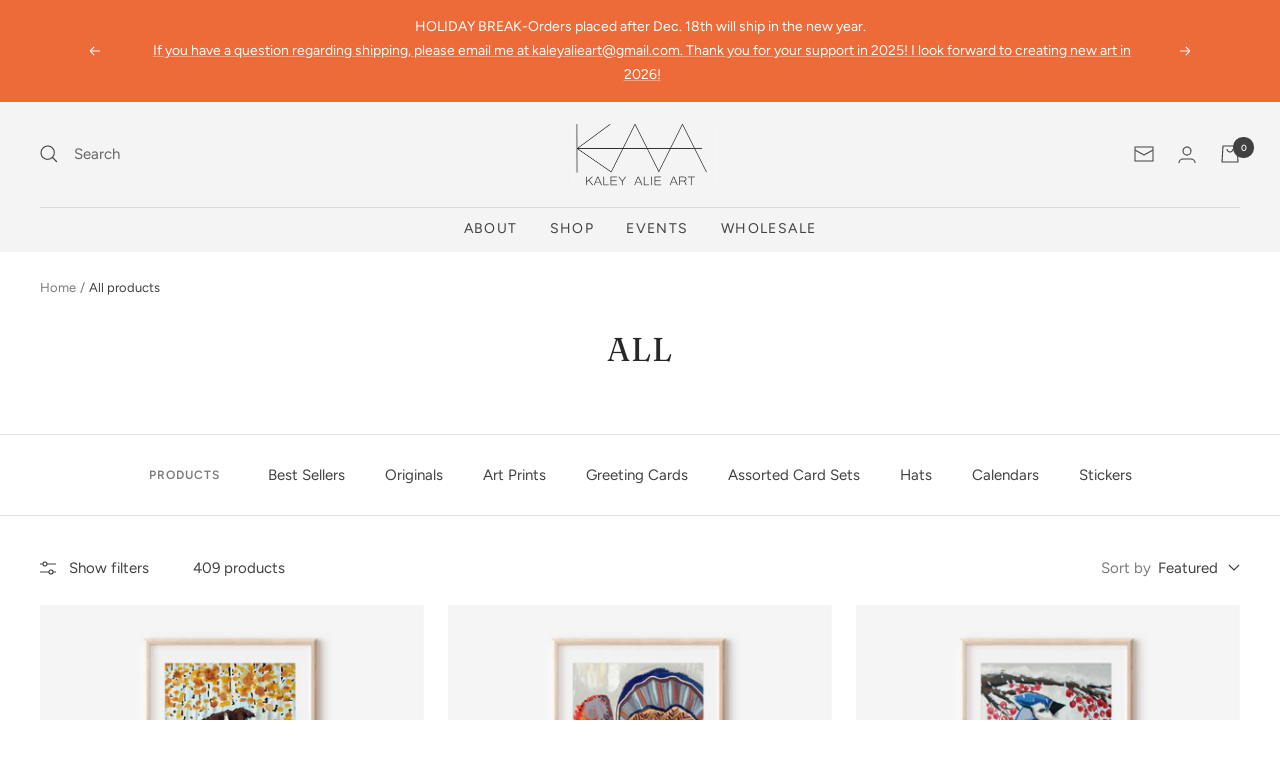

--- FILE ---
content_type: text/html; charset=utf-8
request_url: https://kaleyalieart.com/collections/all?page=2
body_size: 31875
content:
<!doctype html><html class="no-js" lang="en" dir="ltr">
  <head>
    <meta charset="utf-8">
    <meta name="viewport" content="width=device-width, initial-scale=1.0, height=device-height, minimum-scale=1.0, maximum-scale=1.0">
    <meta name="theme-color" content="#f4f4f4">

    <title>All &ndash; Page 2</title><link rel="canonical" href="https://kaleyalieart.com/collections/all?page=2"><link rel="shortcut icon" href="//kaleyalieart.com/cdn/shop/files/Kaley_Alie_Art_Favicon_1436f7a8-9f0a-4097-aac9-9b9f67e6df08_96x96.png?v=1662647631" type="image/png"><link rel="preconnect" href="https://cdn.shopify.com">
    <link rel="dns-prefetch" href="https://productreviews.shopifycdn.com">
    <link rel="dns-prefetch" href="https://www.google-analytics.com"><link rel="preconnect" href="https://fonts.shopifycdn.com" crossorigin><link rel="preload" as="style" href="//kaleyalieart.com/cdn/shop/t/7/assets/theme.css?v=128364497290165946381656041034">
    <link rel="preload" as="script" href="//kaleyalieart.com/cdn/shop/t/7/assets/vendor.js?v=31715688253868339281656034625">
    <link rel="preload" as="script" href="//kaleyalieart.com/cdn/shop/t/7/assets/theme.js?v=157722210496115250161656034624"><meta property="og:type" content="website">
  <meta property="og:title" content="All"><meta property="og:image" content="http://kaleyalieart.com/cdn/shop/files/Kaley_Alie_Art-9_a8b9bd2a-b835-4bc8-9fae-e3ee568560de.jpg?v=1663175553">
  <meta property="og:image:secure_url" content="https://kaleyalieart.com/cdn/shop/files/Kaley_Alie_Art-9_a8b9bd2a-b835-4bc8-9fae-e3ee568560de.jpg?v=1663175553">
  <meta property="og:image:width" content="1024">
  <meta property="og:image:height" content="683"><meta property="og:url" content="https://kaleyalieart.com/collections/all?page=2">
<meta property="og:site_name" content="Kaley Alie Art"><meta name="twitter:card" content="summary"><meta name="twitter:title" content="All">
  <meta name="twitter:description" content=""><meta name="twitter:image" content="https://kaleyalieart.com/cdn/shop/files/Kaley_Alie_Art-9_a8b9bd2a-b835-4bc8-9fae-e3ee568560de_1200x1200_crop_center.jpg?v=1663175553">
  <meta name="twitter:image:alt" content="">
    


  <script type="application/ld+json">
  {
    "@context": "https://schema.org",
    "@type": "BreadcrumbList",
  "itemListElement": [{
      "@type": "ListItem",
      "position": 1,
      "name": "Home",
      "item": "https://kaleyalieart.com"
    },{
          "@type": "ListItem",
          "position": 2,
          "name": "All",
          "item": "https://kaleyalieart.com/collections/all"
        }]
  }
  </script>


    <link rel="preload" href="//kaleyalieart.com/cdn/fonts/fraunces/fraunces_n4.8e6986daad4907c36a536fb8d55aaf5318c974ca.woff2" as="font" type="font/woff2" crossorigin><link rel="preload" href="//kaleyalieart.com/cdn/fonts/figtree/figtree_n4.3c0838aba1701047e60be6a99a1b0a40ce9b8419.woff2" as="font" type="font/woff2" crossorigin><style>
  /* Typography (heading) */
  @font-face {
  font-family: Fraunces;
  font-weight: 400;
  font-style: normal;
  font-display: swap;
  src: url("//kaleyalieart.com/cdn/fonts/fraunces/fraunces_n4.8e6986daad4907c36a536fb8d55aaf5318c974ca.woff2") format("woff2"),
       url("//kaleyalieart.com/cdn/fonts/fraunces/fraunces_n4.879060358fafcf2c4c4b6df76c608dc301ced93b.woff") format("woff");
}

@font-face {
  font-family: Fraunces;
  font-weight: 400;
  font-style: italic;
  font-display: swap;
  src: url("//kaleyalieart.com/cdn/fonts/fraunces/fraunces_i4.e09716ed61c0a2362812f958774186e93f19000f.woff2") format("woff2"),
       url("//kaleyalieart.com/cdn/fonts/fraunces/fraunces_i4.8d7d036539670404ec5904eabafe8f06e152c5c7.woff") format("woff");
}

/* Typography (body) */
  @font-face {
  font-family: Figtree;
  font-weight: 400;
  font-style: normal;
  font-display: swap;
  src: url("//kaleyalieart.com/cdn/fonts/figtree/figtree_n4.3c0838aba1701047e60be6a99a1b0a40ce9b8419.woff2") format("woff2"),
       url("//kaleyalieart.com/cdn/fonts/figtree/figtree_n4.c0575d1db21fc3821f17fd6617d3dee552312137.woff") format("woff");
}

@font-face {
  font-family: Figtree;
  font-weight: 400;
  font-style: italic;
  font-display: swap;
  src: url("//kaleyalieart.com/cdn/fonts/figtree/figtree_i4.89f7a4275c064845c304a4cf8a4a586060656db2.woff2") format("woff2"),
       url("//kaleyalieart.com/cdn/fonts/figtree/figtree_i4.6f955aaaafc55a22ffc1f32ecf3756859a5ad3e2.woff") format("woff");
}

@font-face {
  font-family: Figtree;
  font-weight: 600;
  font-style: normal;
  font-display: swap;
  src: url("//kaleyalieart.com/cdn/fonts/figtree/figtree_n6.9d1ea52bb49a0a86cfd1b0383d00f83d3fcc14de.woff2") format("woff2"),
       url("//kaleyalieart.com/cdn/fonts/figtree/figtree_n6.f0fcdea525a0e47b2ae4ab645832a8e8a96d31d3.woff") format("woff");
}

@font-face {
  font-family: Figtree;
  font-weight: 600;
  font-style: italic;
  font-display: swap;
  src: url("//kaleyalieart.com/cdn/fonts/figtree/figtree_i6.702baae75738b446cfbed6ac0d60cab7b21e61ba.woff2") format("woff2"),
       url("//kaleyalieart.com/cdn/fonts/figtree/figtree_i6.6b8dc40d16c9905d29525156e284509f871ce8f9.woff") format("woff");
}

:root {--heading-color: 40, 40, 40;
    --text-color: 65, 65, 65;
    --background: 255, 255, 255;
    --secondary-background: 245, 245, 245;
    --border-color: 227, 227, 227;
    --border-color-darker: 179, 179, 179;
    --success-color: 210, 190, 24;
    --success-background: 246, 242, 209;
    --error-color: 237, 107, 57;
    --error-background: 254, 245, 241;
    --primary-button-background: 210, 190, 24;
    --primary-button-text-color: 255, 255, 255;
    --secondary-button-background: 237, 107, 57;
    --secondary-button-text-color: 255, 255, 255;
    --product-star-rating: 246, 164, 41;
    --product-on-sale-accent: 222, 42, 42;
    --product-sold-out-accent: 237, 107, 57;
    --product-custom-label-background: 210, 190, 24;
    --product-custom-label-text-color: 0, 0, 0;
    --product-custom-label-2-background: 237, 107, 57;
    --product-custom-label-2-text-color: 255, 255, 255;
    --product-low-stock-text-color: 237, 107, 57;
    --product-in-stock-text-color: 210, 190, 24;
    --loading-bar-background: 65, 65, 65;

    /* We duplicate some "base" colors as root colors, which is useful to use on drawer elements or popover without. Those should not be overridden to avoid issues */
    --root-heading-color: 40, 40, 40;
    --root-text-color: 65, 65, 65;
    --root-background: 255, 255, 255;
    --root-border-color: 227, 227, 227;
    --root-primary-button-background: 210, 190, 24;
    --root-primary-button-text-color: 255, 255, 255;

    --base-font-size: 15px;
    --heading-font-family: Fraunces, serif;
    --heading-font-weight: 400;
    --heading-font-style: normal;
    --heading-text-transform: uppercase;
    --text-font-family: Figtree, sans-serif;
    --text-font-weight: 400;
    --text-font-style: normal;
    --text-font-bold-weight: 600;

    /* Typography (font size) */
    --heading-xxsmall-font-size: 10px;
    --heading-xsmall-font-size: 10px;
    --heading-small-font-size: 11px;
    --heading-large-font-size: 32px;
    --heading-h1-font-size: 32px;
    --heading-h2-font-size: 28px;
    --heading-h3-font-size: 26px;
    --heading-h4-font-size: 22px;
    --heading-h5-font-size: 18px;
    --heading-h6-font-size: 16px;

    /* Control the look and feel of the theme by changing radius of various elements */
    --button-border-radius: 0px;
    --block-border-radius: 0px;
    --block-border-radius-reduced: 0px;
    --color-swatch-border-radius: 0px;

    /* Button size */
    --button-height: 48px;
    --button-small-height: 40px;

    /* Form related */
    --form-input-field-height: 48px;
    --form-input-gap: 16px;
    --form-submit-margin: 24px;

    /* Product listing related variables */
    --product-list-block-spacing: 32px;

    /* Video related */
    --play-button-background: 255, 255, 255;
    --play-button-arrow: 65, 65, 65;

    /* RTL support */
    --transform-logical-flip: 1;
    --transform-origin-start: left;
    --transform-origin-end: right;

    /* Other */
    --zoom-cursor-svg-url: url(//kaleyalieart.com/cdn/shop/t/7/assets/zoom-cursor.svg?v=66597122872131776751765857034);
    --arrow-right-svg-url: url(//kaleyalieart.com/cdn/shop/t/7/assets/arrow-right.svg?v=147787251784559608331765857034);
    --arrow-left-svg-url: url(//kaleyalieart.com/cdn/shop/t/7/assets/arrow-left.svg?v=43090090834705748621765857034);

    /* Some useful variables that we can reuse in our CSS. Some explanation are needed for some of them:
       - container-max-width-minus-gutters: represents the container max width without the edge gutters
       - container-outer-width: considering the screen width, represent all the space outside the container
       - container-outer-margin: same as container-outer-width but get set to 0 inside a container
       - container-inner-width: the effective space inside the container (minus gutters)
       - grid-column-width: represents the width of a single column of the grid
       - vertical-breather: this is a variable that defines the global "spacing" between sections, and inside the section
                            to create some "breath" and minimum spacing
     */
    --container-max-width: 1600px;
    --container-gutter: 24px;
    --container-max-width-minus-gutters: calc(var(--container-max-width) - (var(--container-gutter)) * 2);
    --container-outer-width: max(calc((100vw - var(--container-max-width-minus-gutters)) / 2), var(--container-gutter));
    --container-outer-margin: var(--container-outer-width);
    --container-inner-width: calc(100vw - var(--container-outer-width) * 2);

    --grid-column-count: 10;
    --grid-gap: 24px;
    --grid-column-width: calc((100vw - var(--container-outer-width) * 2 - var(--grid-gap) * (var(--grid-column-count) - 1)) / var(--grid-column-count));

    --vertical-breather: 36px;
    --vertical-breather-tight: 36px;

    /* Shopify related variables */
    --payment-terms-background-color: #ffffff;
  }

  @media screen and (min-width: 741px) {
    :root {
      --container-gutter: 40px;
      --grid-column-count: 20;
      --vertical-breather: 48px;
      --vertical-breather-tight: 48px;

      /* Typography (font size) */
      --heading-xsmall-font-size: 11px;
      --heading-small-font-size: 12px;
      --heading-large-font-size: 48px;
      --heading-h1-font-size: 48px;
      --heading-h2-font-size: 36px;
      --heading-h3-font-size: 30px;
      --heading-h4-font-size: 22px;
      --heading-h5-font-size: 18px;
      --heading-h6-font-size: 16px;

      /* Form related */
      --form-input-field-height: 52px;
      --form-submit-margin: 32px;

      /* Button size */
      --button-height: 52px;
      --button-small-height: 44px;
    }
  }

  @media screen and (min-width: 1200px) {
    :root {
      --vertical-breather: 64px;
      --vertical-breather-tight: 48px;
      --product-list-block-spacing: 48px;

      /* Typography */
      --heading-large-font-size: 58px;
      --heading-h1-font-size: 50px;
      --heading-h2-font-size: 44px;
      --heading-h3-font-size: 32px;
      --heading-h4-font-size: 26px;
      --heading-h5-font-size: 22px;
      --heading-h6-font-size: 16px;
    }
  }

  @media screen and (min-width: 1600px) {
    :root {
      --vertical-breather: 64px;
      --vertical-breather-tight: 48px;
    }
  }
</style>
    <script>
  // This allows to expose several variables to the global scope, to be used in scripts
  window.themeVariables = {
    settings: {
      direction: "ltr",
      pageType: "collection",
      cartCount: 0,
      moneyFormat: "${{amount}}",
      moneyWithCurrencyFormat: "${{amount}} USD",
      showVendor: false,
      discountMode: "saving",
      currencyCodeEnabled: false,
      searchMode: "product,article,collection",
      searchUnavailableProducts: "last",
      cartType: "message",
      cartCurrency: "USD",
      mobileZoomFactor: 2.5
    },

    routes: {
      host: "kaleyalieart.com",
      rootUrl: "\/",
      rootUrlWithoutSlash: '',
      cartUrl: "\/cart",
      cartAddUrl: "\/cart\/add",
      cartChangeUrl: "\/cart\/change",
      searchUrl: "\/search",
      predictiveSearchUrl: "\/search\/suggest",
      productRecommendationsUrl: "\/recommendations\/products"
    },

    strings: {
      accessibilityDelete: "Delete",
      accessibilityClose: "Close",
      collectionSoldOut: "Sold out",
      collectionDiscount: "Save @savings@",
      productSalePrice: "Sale price",
      productRegularPrice: "Regular price",
      productFormUnavailable: "Unavailable",
      productFormSoldOut: "Sold out",
      productFormPreOrder: "Pre-order",
      productFormAddToCart: "Add to cart",
      searchNoResults: "No results could be found.",
      searchNewSearch: "New search",
      searchProducts: "Products",
      searchArticles: "Journal",
      searchPages: "Pages",
      searchCollections: "Collections",
      cartViewCart: "View cart",
      cartItemAdded: "Item added to your cart!",
      cartItemAddedShort: "Added to your cart!",
      cartAddOrderNote: "Add a handwritten note!",
      cartEditOrderNote: "Add a handwritten note!",
      shippingEstimatorNoResults: "Sorry, we do not ship to your address.",
      shippingEstimatorOneResult: "There is one shipping rate for your address:",
      shippingEstimatorMultipleResults: "There are several shipping rates for your address:",
      shippingEstimatorError: "One or more error occurred while retrieving shipping rates:"
    },

    libs: {
      flickity: "\/\/kaleyalieart.com\/cdn\/shop\/t\/7\/assets\/flickity.js?v=176646718982628074891656034622",
      photoswipe: "\/\/kaleyalieart.com\/cdn\/shop\/t\/7\/assets\/photoswipe.js?v=132268647426145925301656034623",
      qrCode: "\/\/kaleyalieart.com\/cdn\/shopifycloud\/storefront\/assets\/themes_support\/vendor\/qrcode-3f2b403b.js"
    },

    breakpoints: {
      phone: 'screen and (max-width: 740px)',
      tablet: 'screen and (min-width: 741px) and (max-width: 999px)',
      tabletAndUp: 'screen and (min-width: 741px)',
      pocket: 'screen and (max-width: 999px)',
      lap: 'screen and (min-width: 1000px) and (max-width: 1199px)',
      lapAndUp: 'screen and (min-width: 1000px)',
      desktop: 'screen and (min-width: 1200px)',
      wide: 'screen and (min-width: 1400px)'
    }
  };

  window.addEventListener('pageshow', async () => {
    const cartContent = await (await fetch(`${window.themeVariables.routes.cartUrl}.js`, {cache: 'reload'})).json();
    document.documentElement.dispatchEvent(new CustomEvent('cart:refresh', {detail: {cart: cartContent}}));
  });

  if ('noModule' in HTMLScriptElement.prototype) {
    // Old browsers (like IE) that does not support module will be considered as if not executing JS at all
    document.documentElement.className = document.documentElement.className.replace('no-js', 'js');

    requestAnimationFrame(() => {
      const viewportHeight = (window.visualViewport ? window.visualViewport.height : document.documentElement.clientHeight);
      document.documentElement.style.setProperty('--window-height',viewportHeight + 'px');
    });
  }</script>

    <link rel="stylesheet" href="//kaleyalieart.com/cdn/shop/t/7/assets/theme.css?v=128364497290165946381656041034">

    <script src="//kaleyalieart.com/cdn/shop/t/7/assets/vendor.js?v=31715688253868339281656034625" defer></script>
    <script src="//kaleyalieart.com/cdn/shop/t/7/assets/theme.js?v=157722210496115250161656034624" defer></script>
    <script src="//kaleyalieart.com/cdn/shop/t/7/assets/custom.js?v=167639537848865775061656034622" defer></script>

    <script>window.performance && window.performance.mark && window.performance.mark('shopify.content_for_header.start');</script><meta name="facebook-domain-verification" content="qmdvz7gm38l159xrao4kweo1h3q4nf">
<meta id="shopify-digital-wallet" name="shopify-digital-wallet" content="/56137383978/digital_wallets/dialog">
<meta name="shopify-checkout-api-token" content="8955466fe89f11a3f363e791fd54bc14">
<link rel="alternate" type="application/atom+xml" title="Feed" href="/collections/all.atom" />
<link rel="prev" href="/collections/all?page=1">
<link rel="next" href="/collections/all?page=3">
<link rel="alternate" type="application/json+oembed" href="https://kaleyalieart.com/collections/all.oembed?page=2">
<script async="async" src="/checkouts/internal/preloads.js?locale=en-US"></script>
<link rel="preconnect" href="https://shop.app" crossorigin="anonymous">
<script async="async" src="https://shop.app/checkouts/internal/preloads.js?locale=en-US&shop_id=56137383978" crossorigin="anonymous"></script>
<script id="apple-pay-shop-capabilities" type="application/json">{"shopId":56137383978,"countryCode":"US","currencyCode":"USD","merchantCapabilities":["supports3DS"],"merchantId":"gid:\/\/shopify\/Shop\/56137383978","merchantName":"Kaley Alie Art","requiredBillingContactFields":["postalAddress","email"],"requiredShippingContactFields":["postalAddress","email"],"shippingType":"shipping","supportedNetworks":["visa","masterCard","amex","discover","elo","jcb"],"total":{"type":"pending","label":"Kaley Alie Art","amount":"1.00"},"shopifyPaymentsEnabled":true,"supportsSubscriptions":true}</script>
<script id="shopify-features" type="application/json">{"accessToken":"8955466fe89f11a3f363e791fd54bc14","betas":["rich-media-storefront-analytics"],"domain":"kaleyalieart.com","predictiveSearch":true,"shopId":56137383978,"locale":"en"}</script>
<script>var Shopify = Shopify || {};
Shopify.shop = "kaleyalieart.myshopify.com";
Shopify.locale = "en";
Shopify.currency = {"active":"USD","rate":"1.0"};
Shopify.country = "US";
Shopify.theme = {"name":"Skyler \u0026 Co. Theme - Working","id":123808055338,"schema_name":"Focal","schema_version":"8.10.4","theme_store_id":714,"role":"main"};
Shopify.theme.handle = "null";
Shopify.theme.style = {"id":null,"handle":null};
Shopify.cdnHost = "kaleyalieart.com/cdn";
Shopify.routes = Shopify.routes || {};
Shopify.routes.root = "/";</script>
<script type="module">!function(o){(o.Shopify=o.Shopify||{}).modules=!0}(window);</script>
<script>!function(o){function n(){var o=[];function n(){o.push(Array.prototype.slice.apply(arguments))}return n.q=o,n}var t=o.Shopify=o.Shopify||{};t.loadFeatures=n(),t.autoloadFeatures=n()}(window);</script>
<script>
  window.ShopifyPay = window.ShopifyPay || {};
  window.ShopifyPay.apiHost = "shop.app\/pay";
  window.ShopifyPay.redirectState = null;
</script>
<script id="shop-js-analytics" type="application/json">{"pageType":"collection"}</script>
<script defer="defer" async type="module" src="//kaleyalieart.com/cdn/shopifycloud/shop-js/modules/v2/client.init-shop-cart-sync_BT-GjEfc.en.esm.js"></script>
<script defer="defer" async type="module" src="//kaleyalieart.com/cdn/shopifycloud/shop-js/modules/v2/chunk.common_D58fp_Oc.esm.js"></script>
<script defer="defer" async type="module" src="//kaleyalieart.com/cdn/shopifycloud/shop-js/modules/v2/chunk.modal_xMitdFEc.esm.js"></script>
<script type="module">
  await import("//kaleyalieart.com/cdn/shopifycloud/shop-js/modules/v2/client.init-shop-cart-sync_BT-GjEfc.en.esm.js");
await import("//kaleyalieart.com/cdn/shopifycloud/shop-js/modules/v2/chunk.common_D58fp_Oc.esm.js");
await import("//kaleyalieart.com/cdn/shopifycloud/shop-js/modules/v2/chunk.modal_xMitdFEc.esm.js");

  window.Shopify.SignInWithShop?.initShopCartSync?.({"fedCMEnabled":true,"windoidEnabled":true});

</script>
<script>
  window.Shopify = window.Shopify || {};
  if (!window.Shopify.featureAssets) window.Shopify.featureAssets = {};
  window.Shopify.featureAssets['shop-js'] = {"shop-cart-sync":["modules/v2/client.shop-cart-sync_DZOKe7Ll.en.esm.js","modules/v2/chunk.common_D58fp_Oc.esm.js","modules/v2/chunk.modal_xMitdFEc.esm.js"],"init-fed-cm":["modules/v2/client.init-fed-cm_B6oLuCjv.en.esm.js","modules/v2/chunk.common_D58fp_Oc.esm.js","modules/v2/chunk.modal_xMitdFEc.esm.js"],"shop-cash-offers":["modules/v2/client.shop-cash-offers_D2sdYoxE.en.esm.js","modules/v2/chunk.common_D58fp_Oc.esm.js","modules/v2/chunk.modal_xMitdFEc.esm.js"],"shop-login-button":["modules/v2/client.shop-login-button_QeVjl5Y3.en.esm.js","modules/v2/chunk.common_D58fp_Oc.esm.js","modules/v2/chunk.modal_xMitdFEc.esm.js"],"pay-button":["modules/v2/client.pay-button_DXTOsIq6.en.esm.js","modules/v2/chunk.common_D58fp_Oc.esm.js","modules/v2/chunk.modal_xMitdFEc.esm.js"],"shop-button":["modules/v2/client.shop-button_DQZHx9pm.en.esm.js","modules/v2/chunk.common_D58fp_Oc.esm.js","modules/v2/chunk.modal_xMitdFEc.esm.js"],"avatar":["modules/v2/client.avatar_BTnouDA3.en.esm.js"],"init-windoid":["modules/v2/client.init-windoid_CR1B-cfM.en.esm.js","modules/v2/chunk.common_D58fp_Oc.esm.js","modules/v2/chunk.modal_xMitdFEc.esm.js"],"init-shop-for-new-customer-accounts":["modules/v2/client.init-shop-for-new-customer-accounts_C_vY_xzh.en.esm.js","modules/v2/client.shop-login-button_QeVjl5Y3.en.esm.js","modules/v2/chunk.common_D58fp_Oc.esm.js","modules/v2/chunk.modal_xMitdFEc.esm.js"],"init-shop-email-lookup-coordinator":["modules/v2/client.init-shop-email-lookup-coordinator_BI7n9ZSv.en.esm.js","modules/v2/chunk.common_D58fp_Oc.esm.js","modules/v2/chunk.modal_xMitdFEc.esm.js"],"init-shop-cart-sync":["modules/v2/client.init-shop-cart-sync_BT-GjEfc.en.esm.js","modules/v2/chunk.common_D58fp_Oc.esm.js","modules/v2/chunk.modal_xMitdFEc.esm.js"],"shop-toast-manager":["modules/v2/client.shop-toast-manager_DiYdP3xc.en.esm.js","modules/v2/chunk.common_D58fp_Oc.esm.js","modules/v2/chunk.modal_xMitdFEc.esm.js"],"init-customer-accounts":["modules/v2/client.init-customer-accounts_D9ZNqS-Q.en.esm.js","modules/v2/client.shop-login-button_QeVjl5Y3.en.esm.js","modules/v2/chunk.common_D58fp_Oc.esm.js","modules/v2/chunk.modal_xMitdFEc.esm.js"],"init-customer-accounts-sign-up":["modules/v2/client.init-customer-accounts-sign-up_iGw4briv.en.esm.js","modules/v2/client.shop-login-button_QeVjl5Y3.en.esm.js","modules/v2/chunk.common_D58fp_Oc.esm.js","modules/v2/chunk.modal_xMitdFEc.esm.js"],"shop-follow-button":["modules/v2/client.shop-follow-button_CqMgW2wH.en.esm.js","modules/v2/chunk.common_D58fp_Oc.esm.js","modules/v2/chunk.modal_xMitdFEc.esm.js"],"checkout-modal":["modules/v2/client.checkout-modal_xHeaAweL.en.esm.js","modules/v2/chunk.common_D58fp_Oc.esm.js","modules/v2/chunk.modal_xMitdFEc.esm.js"],"shop-login":["modules/v2/client.shop-login_D91U-Q7h.en.esm.js","modules/v2/chunk.common_D58fp_Oc.esm.js","modules/v2/chunk.modal_xMitdFEc.esm.js"],"lead-capture":["modules/v2/client.lead-capture_BJmE1dJe.en.esm.js","modules/v2/chunk.common_D58fp_Oc.esm.js","modules/v2/chunk.modal_xMitdFEc.esm.js"],"payment-terms":["modules/v2/client.payment-terms_Ci9AEqFq.en.esm.js","modules/v2/chunk.common_D58fp_Oc.esm.js","modules/v2/chunk.modal_xMitdFEc.esm.js"]};
</script>
<script id="__st">var __st={"a":56137383978,"offset":-25200,"reqid":"f689f296-141e-41db-b09d-e334363dc5f9-1769256757","pageurl":"kaleyalieart.com\/collections\/all?page=2","u":"7db2b4e96692","p":"collection","rtyp":"collection","rid":265721282602};</script>
<script>window.ShopifyPaypalV4VisibilityTracking = true;</script>
<script id="captcha-bootstrap">!function(){'use strict';const t='contact',e='account',n='new_comment',o=[[t,t],['blogs',n],['comments',n],[t,'customer']],c=[[e,'customer_login'],[e,'guest_login'],[e,'recover_customer_password'],[e,'create_customer']],r=t=>t.map((([t,e])=>`form[action*='/${t}']:not([data-nocaptcha='true']) input[name='form_type'][value='${e}']`)).join(','),a=t=>()=>t?[...document.querySelectorAll(t)].map((t=>t.form)):[];function s(){const t=[...o],e=r(t);return a(e)}const i='password',u='form_key',d=['recaptcha-v3-token','g-recaptcha-response','h-captcha-response',i],f=()=>{try{return window.sessionStorage}catch{return}},m='__shopify_v',_=t=>t.elements[u];function p(t,e,n=!1){try{const o=window.sessionStorage,c=JSON.parse(o.getItem(e)),{data:r}=function(t){const{data:e,action:n}=t;return t[m]||n?{data:e,action:n}:{data:t,action:n}}(c);for(const[e,n]of Object.entries(r))t.elements[e]&&(t.elements[e].value=n);n&&o.removeItem(e)}catch(o){console.error('form repopulation failed',{error:o})}}const l='form_type',E='cptcha';function T(t){t.dataset[E]=!0}const w=window,h=w.document,L='Shopify',v='ce_forms',y='captcha';let A=!1;((t,e)=>{const n=(g='f06e6c50-85a8-45c8-87d0-21a2b65856fe',I='https://cdn.shopify.com/shopifycloud/storefront-forms-hcaptcha/ce_storefront_forms_captcha_hcaptcha.v1.5.2.iife.js',D={infoText:'Protected by hCaptcha',privacyText:'Privacy',termsText:'Terms'},(t,e,n)=>{const o=w[L][v],c=o.bindForm;if(c)return c(t,g,e,D).then(n);var r;o.q.push([[t,g,e,D],n]),r=I,A||(h.body.append(Object.assign(h.createElement('script'),{id:'captcha-provider',async:!0,src:r})),A=!0)});var g,I,D;w[L]=w[L]||{},w[L][v]=w[L][v]||{},w[L][v].q=[],w[L][y]=w[L][y]||{},w[L][y].protect=function(t,e){n(t,void 0,e),T(t)},Object.freeze(w[L][y]),function(t,e,n,w,h,L){const[v,y,A,g]=function(t,e,n){const i=e?o:[],u=t?c:[],d=[...i,...u],f=r(d),m=r(i),_=r(d.filter((([t,e])=>n.includes(e))));return[a(f),a(m),a(_),s()]}(w,h,L),I=t=>{const e=t.target;return e instanceof HTMLFormElement?e:e&&e.form},D=t=>v().includes(t);t.addEventListener('submit',(t=>{const e=I(t);if(!e)return;const n=D(e)&&!e.dataset.hcaptchaBound&&!e.dataset.recaptchaBound,o=_(e),c=g().includes(e)&&(!o||!o.value);(n||c)&&t.preventDefault(),c&&!n&&(function(t){try{if(!f())return;!function(t){const e=f();if(!e)return;const n=_(t);if(!n)return;const o=n.value;o&&e.removeItem(o)}(t);const e=Array.from(Array(32),(()=>Math.random().toString(36)[2])).join('');!function(t,e){_(t)||t.append(Object.assign(document.createElement('input'),{type:'hidden',name:u})),t.elements[u].value=e}(t,e),function(t,e){const n=f();if(!n)return;const o=[...t.querySelectorAll(`input[type='${i}']`)].map((({name:t})=>t)),c=[...d,...o],r={};for(const[a,s]of new FormData(t).entries())c.includes(a)||(r[a]=s);n.setItem(e,JSON.stringify({[m]:1,action:t.action,data:r}))}(t,e)}catch(e){console.error('failed to persist form',e)}}(e),e.submit())}));const S=(t,e)=>{t&&!t.dataset[E]&&(n(t,e.some((e=>e===t))),T(t))};for(const o of['focusin','change'])t.addEventListener(o,(t=>{const e=I(t);D(e)&&S(e,y())}));const B=e.get('form_key'),M=e.get(l),P=B&&M;t.addEventListener('DOMContentLoaded',(()=>{const t=y();if(P)for(const e of t)e.elements[l].value===M&&p(e,B);[...new Set([...A(),...v().filter((t=>'true'===t.dataset.shopifyCaptcha))])].forEach((e=>S(e,t)))}))}(h,new URLSearchParams(w.location.search),n,t,e,['guest_login'])})(!0,!0)}();</script>
<script integrity="sha256-4kQ18oKyAcykRKYeNunJcIwy7WH5gtpwJnB7kiuLZ1E=" data-source-attribution="shopify.loadfeatures" defer="defer" src="//kaleyalieart.com/cdn/shopifycloud/storefront/assets/storefront/load_feature-a0a9edcb.js" crossorigin="anonymous"></script>
<script crossorigin="anonymous" defer="defer" src="//kaleyalieart.com/cdn/shopifycloud/storefront/assets/shopify_pay/storefront-65b4c6d7.js?v=20250812"></script>
<script data-source-attribution="shopify.dynamic_checkout.dynamic.init">var Shopify=Shopify||{};Shopify.PaymentButton=Shopify.PaymentButton||{isStorefrontPortableWallets:!0,init:function(){window.Shopify.PaymentButton.init=function(){};var t=document.createElement("script");t.src="https://kaleyalieart.com/cdn/shopifycloud/portable-wallets/latest/portable-wallets.en.js",t.type="module",document.head.appendChild(t)}};
</script>
<script data-source-attribution="shopify.dynamic_checkout.buyer_consent">
  function portableWalletsHideBuyerConsent(e){var t=document.getElementById("shopify-buyer-consent"),n=document.getElementById("shopify-subscription-policy-button");t&&n&&(t.classList.add("hidden"),t.setAttribute("aria-hidden","true"),n.removeEventListener("click",e))}function portableWalletsShowBuyerConsent(e){var t=document.getElementById("shopify-buyer-consent"),n=document.getElementById("shopify-subscription-policy-button");t&&n&&(t.classList.remove("hidden"),t.removeAttribute("aria-hidden"),n.addEventListener("click",e))}window.Shopify?.PaymentButton&&(window.Shopify.PaymentButton.hideBuyerConsent=portableWalletsHideBuyerConsent,window.Shopify.PaymentButton.showBuyerConsent=portableWalletsShowBuyerConsent);
</script>
<script data-source-attribution="shopify.dynamic_checkout.cart.bootstrap">document.addEventListener("DOMContentLoaded",(function(){function t(){return document.querySelector("shopify-accelerated-checkout-cart, shopify-accelerated-checkout")}if(t())Shopify.PaymentButton.init();else{new MutationObserver((function(e,n){t()&&(Shopify.PaymentButton.init(),n.disconnect())})).observe(document.body,{childList:!0,subtree:!0})}}));
</script>
<link id="shopify-accelerated-checkout-styles" rel="stylesheet" media="screen" href="https://kaleyalieart.com/cdn/shopifycloud/portable-wallets/latest/accelerated-checkout-backwards-compat.css" crossorigin="anonymous">
<style id="shopify-accelerated-checkout-cart">
        #shopify-buyer-consent {
  margin-top: 1em;
  display: inline-block;
  width: 100%;
}

#shopify-buyer-consent.hidden {
  display: none;
}

#shopify-subscription-policy-button {
  background: none;
  border: none;
  padding: 0;
  text-decoration: underline;
  font-size: inherit;
  cursor: pointer;
}

#shopify-subscription-policy-button::before {
  box-shadow: none;
}

      </style>

<script>window.performance && window.performance.mark && window.performance.mark('shopify.content_for_header.end');</script>
  <link href="https://monorail-edge.shopifysvc.com" rel="dns-prefetch">
<script>(function(){if ("sendBeacon" in navigator && "performance" in window) {try {var session_token_from_headers = performance.getEntriesByType('navigation')[0].serverTiming.find(x => x.name == '_s').description;} catch {var session_token_from_headers = undefined;}var session_cookie_matches = document.cookie.match(/_shopify_s=([^;]*)/);var session_token_from_cookie = session_cookie_matches && session_cookie_matches.length === 2 ? session_cookie_matches[1] : "";var session_token = session_token_from_headers || session_token_from_cookie || "";function handle_abandonment_event(e) {var entries = performance.getEntries().filter(function(entry) {return /monorail-edge.shopifysvc.com/.test(entry.name);});if (!window.abandonment_tracked && entries.length === 0) {window.abandonment_tracked = true;var currentMs = Date.now();var navigation_start = performance.timing.navigationStart;var payload = {shop_id: 56137383978,url: window.location.href,navigation_start,duration: currentMs - navigation_start,session_token,page_type: "collection"};window.navigator.sendBeacon("https://monorail-edge.shopifysvc.com/v1/produce", JSON.stringify({schema_id: "online_store_buyer_site_abandonment/1.1",payload: payload,metadata: {event_created_at_ms: currentMs,event_sent_at_ms: currentMs}}));}}window.addEventListener('pagehide', handle_abandonment_event);}}());</script>
<script id="web-pixels-manager-setup">(function e(e,d,r,n,o){if(void 0===o&&(o={}),!Boolean(null===(a=null===(i=window.Shopify)||void 0===i?void 0:i.analytics)||void 0===a?void 0:a.replayQueue)){var i,a;window.Shopify=window.Shopify||{};var t=window.Shopify;t.analytics=t.analytics||{};var s=t.analytics;s.replayQueue=[],s.publish=function(e,d,r){return s.replayQueue.push([e,d,r]),!0};try{self.performance.mark("wpm:start")}catch(e){}var l=function(){var e={modern:/Edge?\/(1{2}[4-9]|1[2-9]\d|[2-9]\d{2}|\d{4,})\.\d+(\.\d+|)|Firefox\/(1{2}[4-9]|1[2-9]\d|[2-9]\d{2}|\d{4,})\.\d+(\.\d+|)|Chrom(ium|e)\/(9{2}|\d{3,})\.\d+(\.\d+|)|(Maci|X1{2}).+ Version\/(15\.\d+|(1[6-9]|[2-9]\d|\d{3,})\.\d+)([,.]\d+|)( \(\w+\)|)( Mobile\/\w+|) Safari\/|Chrome.+OPR\/(9{2}|\d{3,})\.\d+\.\d+|(CPU[ +]OS|iPhone[ +]OS|CPU[ +]iPhone|CPU IPhone OS|CPU iPad OS)[ +]+(15[._]\d+|(1[6-9]|[2-9]\d|\d{3,})[._]\d+)([._]\d+|)|Android:?[ /-](13[3-9]|1[4-9]\d|[2-9]\d{2}|\d{4,})(\.\d+|)(\.\d+|)|Android.+Firefox\/(13[5-9]|1[4-9]\d|[2-9]\d{2}|\d{4,})\.\d+(\.\d+|)|Android.+Chrom(ium|e)\/(13[3-9]|1[4-9]\d|[2-9]\d{2}|\d{4,})\.\d+(\.\d+|)|SamsungBrowser\/([2-9]\d|\d{3,})\.\d+/,legacy:/Edge?\/(1[6-9]|[2-9]\d|\d{3,})\.\d+(\.\d+|)|Firefox\/(5[4-9]|[6-9]\d|\d{3,})\.\d+(\.\d+|)|Chrom(ium|e)\/(5[1-9]|[6-9]\d|\d{3,})\.\d+(\.\d+|)([\d.]+$|.*Safari\/(?![\d.]+ Edge\/[\d.]+$))|(Maci|X1{2}).+ Version\/(10\.\d+|(1[1-9]|[2-9]\d|\d{3,})\.\d+)([,.]\d+|)( \(\w+\)|)( Mobile\/\w+|) Safari\/|Chrome.+OPR\/(3[89]|[4-9]\d|\d{3,})\.\d+\.\d+|(CPU[ +]OS|iPhone[ +]OS|CPU[ +]iPhone|CPU IPhone OS|CPU iPad OS)[ +]+(10[._]\d+|(1[1-9]|[2-9]\d|\d{3,})[._]\d+)([._]\d+|)|Android:?[ /-](13[3-9]|1[4-9]\d|[2-9]\d{2}|\d{4,})(\.\d+|)(\.\d+|)|Mobile Safari.+OPR\/([89]\d|\d{3,})\.\d+\.\d+|Android.+Firefox\/(13[5-9]|1[4-9]\d|[2-9]\d{2}|\d{4,})\.\d+(\.\d+|)|Android.+Chrom(ium|e)\/(13[3-9]|1[4-9]\d|[2-9]\d{2}|\d{4,})\.\d+(\.\d+|)|Android.+(UC? ?Browser|UCWEB|U3)[ /]?(15\.([5-9]|\d{2,})|(1[6-9]|[2-9]\d|\d{3,})\.\d+)\.\d+|SamsungBrowser\/(5\.\d+|([6-9]|\d{2,})\.\d+)|Android.+MQ{2}Browser\/(14(\.(9|\d{2,})|)|(1[5-9]|[2-9]\d|\d{3,})(\.\d+|))(\.\d+|)|K[Aa][Ii]OS\/(3\.\d+|([4-9]|\d{2,})\.\d+)(\.\d+|)/},d=e.modern,r=e.legacy,n=navigator.userAgent;return n.match(d)?"modern":n.match(r)?"legacy":"unknown"}(),u="modern"===l?"modern":"legacy",c=(null!=n?n:{modern:"",legacy:""})[u],f=function(e){return[e.baseUrl,"/wpm","/b",e.hashVersion,"modern"===e.buildTarget?"m":"l",".js"].join("")}({baseUrl:d,hashVersion:r,buildTarget:u}),m=function(e){var d=e.version,r=e.bundleTarget,n=e.surface,o=e.pageUrl,i=e.monorailEndpoint;return{emit:function(e){var a=e.status,t=e.errorMsg,s=(new Date).getTime(),l=JSON.stringify({metadata:{event_sent_at_ms:s},events:[{schema_id:"web_pixels_manager_load/3.1",payload:{version:d,bundle_target:r,page_url:o,status:a,surface:n,error_msg:t},metadata:{event_created_at_ms:s}}]});if(!i)return console&&console.warn&&console.warn("[Web Pixels Manager] No Monorail endpoint provided, skipping logging."),!1;try{return self.navigator.sendBeacon.bind(self.navigator)(i,l)}catch(e){}var u=new XMLHttpRequest;try{return u.open("POST",i,!0),u.setRequestHeader("Content-Type","text/plain"),u.send(l),!0}catch(e){return console&&console.warn&&console.warn("[Web Pixels Manager] Got an unhandled error while logging to Monorail."),!1}}}}({version:r,bundleTarget:l,surface:e.surface,pageUrl:self.location.href,monorailEndpoint:e.monorailEndpoint});try{o.browserTarget=l,function(e){var d=e.src,r=e.async,n=void 0===r||r,o=e.onload,i=e.onerror,a=e.sri,t=e.scriptDataAttributes,s=void 0===t?{}:t,l=document.createElement("script"),u=document.querySelector("head"),c=document.querySelector("body");if(l.async=n,l.src=d,a&&(l.integrity=a,l.crossOrigin="anonymous"),s)for(var f in s)if(Object.prototype.hasOwnProperty.call(s,f))try{l.dataset[f]=s[f]}catch(e){}if(o&&l.addEventListener("load",o),i&&l.addEventListener("error",i),u)u.appendChild(l);else{if(!c)throw new Error("Did not find a head or body element to append the script");c.appendChild(l)}}({src:f,async:!0,onload:function(){if(!function(){var e,d;return Boolean(null===(d=null===(e=window.Shopify)||void 0===e?void 0:e.analytics)||void 0===d?void 0:d.initialized)}()){var d=window.webPixelsManager.init(e)||void 0;if(d){var r=window.Shopify.analytics;r.replayQueue.forEach((function(e){var r=e[0],n=e[1],o=e[2];d.publishCustomEvent(r,n,o)})),r.replayQueue=[],r.publish=d.publishCustomEvent,r.visitor=d.visitor,r.initialized=!0}}},onerror:function(){return m.emit({status:"failed",errorMsg:"".concat(f," has failed to load")})},sri:function(e){var d=/^sha384-[A-Za-z0-9+/=]+$/;return"string"==typeof e&&d.test(e)}(c)?c:"",scriptDataAttributes:o}),m.emit({status:"loading"})}catch(e){m.emit({status:"failed",errorMsg:(null==e?void 0:e.message)||"Unknown error"})}}})({shopId: 56137383978,storefrontBaseUrl: "https://kaleyalieart.com",extensionsBaseUrl: "https://extensions.shopifycdn.com/cdn/shopifycloud/web-pixels-manager",monorailEndpoint: "https://monorail-edge.shopifysvc.com/unstable/produce_batch",surface: "storefront-renderer",enabledBetaFlags: ["2dca8a86"],webPixelsConfigList: [{"id":"364413214","configuration":"{\"pixel_id\":\"3663478367215437\",\"pixel_type\":\"facebook_pixel\",\"metaapp_system_user_token\":\"-\"}","eventPayloadVersion":"v1","runtimeContext":"OPEN","scriptVersion":"ca16bc87fe92b6042fbaa3acc2fbdaa6","type":"APP","apiClientId":2329312,"privacyPurposes":["ANALYTICS","MARKETING","SALE_OF_DATA"],"dataSharingAdjustments":{"protectedCustomerApprovalScopes":["read_customer_address","read_customer_email","read_customer_name","read_customer_personal_data","read_customer_phone"]}},{"id":"shopify-app-pixel","configuration":"{}","eventPayloadVersion":"v1","runtimeContext":"STRICT","scriptVersion":"0450","apiClientId":"shopify-pixel","type":"APP","privacyPurposes":["ANALYTICS","MARKETING"]},{"id":"shopify-custom-pixel","eventPayloadVersion":"v1","runtimeContext":"LAX","scriptVersion":"0450","apiClientId":"shopify-pixel","type":"CUSTOM","privacyPurposes":["ANALYTICS","MARKETING"]}],isMerchantRequest: false,initData: {"shop":{"name":"Kaley Alie Art","paymentSettings":{"currencyCode":"USD"},"myshopifyDomain":"kaleyalieart.myshopify.com","countryCode":"US","storefrontUrl":"https:\/\/kaleyalieart.com"},"customer":null,"cart":null,"checkout":null,"productVariants":[],"purchasingCompany":null},},"https://kaleyalieart.com/cdn","fcfee988w5aeb613cpc8e4bc33m6693e112",{"modern":"","legacy":""},{"shopId":"56137383978","storefrontBaseUrl":"https:\/\/kaleyalieart.com","extensionBaseUrl":"https:\/\/extensions.shopifycdn.com\/cdn\/shopifycloud\/web-pixels-manager","surface":"storefront-renderer","enabledBetaFlags":"[\"2dca8a86\"]","isMerchantRequest":"false","hashVersion":"fcfee988w5aeb613cpc8e4bc33m6693e112","publish":"custom","events":"[[\"page_viewed\",{}],[\"collection_viewed\",{\"collection\":{\"id\":\"265721282602\",\"title\":\"All\",\"productVariants\":[{\"price\":{\"amount\":24.0,\"currencyCode\":\"USD\"},\"product\":{\"title\":\"Trail Dog Art Print\",\"vendor\":\"Kaley Alie Art\",\"id\":\"6838308667434\",\"untranslatedTitle\":\"Trail Dog Art Print\",\"url\":\"\/products\/trail-dog-art-print\",\"type\":\"Art Print\"},\"id\":\"40244300513322\",\"image\":{\"src\":\"\/\/kaleyalieart.com\/cdn\/shop\/products\/TrailDogArtPrint.png?v=1656174863\"},\"sku\":\"DOG0008-AP8x10\",\"title\":\"8x10\",\"untranslatedTitle\":\"8x10\"},{\"price\":{\"amount\":24.0,\"currencyCode\":\"USD\"},\"product\":{\"title\":\"Turkey Art Print\",\"vendor\":\"Kaley Alie Art\",\"id\":\"6838308962346\",\"untranslatedTitle\":\"Turkey Art Print\",\"url\":\"\/products\/turkey-art-print\",\"type\":\"Art Print\"},\"id\":\"40244302184490\",\"image\":{\"src\":\"\/\/kaleyalieart.com\/cdn\/shop\/products\/TurkeyArtPrint.png?v=1656174917\"},\"sku\":\"FA0012-AP8x10\",\"title\":\"8x10\",\"untranslatedTitle\":\"8x10\"},{\"price\":{\"amount\":24.0,\"currencyCode\":\"USD\"},\"product\":{\"title\":\"Winter Blue Jay Art Print\",\"vendor\":\"Kaley Alie Art\",\"id\":\"6838309388330\",\"untranslatedTitle\":\"Winter Blue Jay Art Print\",\"url\":\"\/products\/winter-blue-jay-art-print\",\"type\":\"Art Print\"},\"id\":\"40244303462442\",\"image\":{\"src\":\"\/\/kaleyalieart.com\/cdn\/shop\/products\/WinterBlueJayArtPRint.png?v=1656174975\"},\"sku\":\"WL0015-AP8x10\",\"title\":\"8x10\",\"untranslatedTitle\":\"8x10\"},{\"price\":{\"amount\":24.0,\"currencyCode\":\"USD\"},\"product\":{\"title\":\"Rocky Mountains Art Print\",\"vendor\":\"Kaley Alie Art\",\"id\":\"6838330327082\",\"untranslatedTitle\":\"Rocky Mountains Art Print\",\"url\":\"\/products\/rocky-mountain-art-print\",\"type\":\"Art Print\"},\"id\":\"40244410449962\",\"image\":{\"src\":\"\/\/kaleyalieart.com\/cdn\/shop\/products\/RockyMountainsArtPrint.png?v=1656178889\"},\"sku\":\"LA0004-AP8x10\",\"title\":\"8x10\",\"untranslatedTitle\":\"8x10\"},{\"price\":{\"amount\":24.0,\"currencyCode\":\"USD\"},\"product\":{\"title\":\"Snow in Sagauro\",\"vendor\":\"Kaley Alie Art\",\"id\":\"6838330916906\",\"untranslatedTitle\":\"Snow in Sagauro\",\"url\":\"\/products\/snow-in-sagauro\",\"type\":\"Art Print\"},\"id\":\"40244412579882\",\"image\":{\"src\":\"\/\/kaleyalieart.com\/cdn\/shop\/products\/SnowinSaguaroArtPrint.png?v=1656178967\"},\"sku\":\"DE0011-AP8x10\",\"title\":\"8x10\",\"untranslatedTitle\":\"8x10\"},{\"price\":{\"amount\":5.0,\"currencyCode\":\"USD\"},\"product\":{\"title\":\"Rosie Greeting Card\",\"vendor\":\"Kaley Alie Art\",\"id\":\"6841768935466\",\"untranslatedTitle\":\"Rosie Greeting Card\",\"url\":\"\/products\/rosie-greeting-card\",\"type\":\"Greeting Card\"},\"id\":\"40262511525930\",\"image\":{\"src\":\"\/\/kaleyalieart.com\/cdn\/shop\/products\/RosieGreetingCard1.png?v=1656684199\"},\"sku\":\"FL0001\",\"title\":\"Default Title\",\"untranslatedTitle\":\"Default Title\"},{\"price\":{\"amount\":5.0,\"currencyCode\":\"USD\"},\"product\":{\"title\":\"Sunflowers Greeting Card\",\"vendor\":\"Kaley Alie Art\",\"id\":\"6841769525290\",\"untranslatedTitle\":\"Sunflowers Greeting Card\",\"url\":\"\/products\/sunflowers-greeting-card\",\"type\":\"Greeting Card\"},\"id\":\"40262514540586\",\"image\":{\"src\":\"\/\/kaleyalieart.com\/cdn\/shop\/products\/SunflowersGreetingCard1.png?v=1656684358\"},\"sku\":\"FL0002\",\"title\":\"Default Title\",\"untranslatedTitle\":\"Default Title\"},{\"price\":{\"amount\":3.0,\"currencyCode\":\"USD\"},\"product\":{\"title\":\"Daffodils Greeting Card\",\"vendor\":\"Kaley Alie Art\",\"id\":\"6841776570410\",\"untranslatedTitle\":\"Daffodils Greeting Card\",\"url\":\"\/products\/daffodils-greeting-card\",\"type\":\"Greeting Card\"},\"id\":\"40262574702634\",\"image\":{\"src\":\"\/\/kaleyalieart.com\/cdn\/shop\/products\/DaffodilsGreetingCard1.png?v=1656685934\"},\"sku\":\"FL0004\",\"title\":\"Default Title\",\"untranslatedTitle\":\"Default Title\"},{\"price\":{\"amount\":3.0,\"currencyCode\":\"USD\"},\"product\":{\"title\":\"Pansy Pot Greeting Card\",\"vendor\":\"Kaley Alie Art\",\"id\":\"6841777717290\",\"untranslatedTitle\":\"Pansy Pot Greeting Card\",\"url\":\"\/products\/pansy-pot-greeting-card\",\"type\":\"Greeting Card\"},\"id\":\"40262576767018\",\"image\":{\"src\":\"\/\/kaleyalieart.com\/cdn\/shop\/products\/PansyPotGreetingCard1.png?v=1656686144\"},\"sku\":\"FL0006\",\"title\":\"Default Title\",\"untranslatedTitle\":\"Default Title\"},{\"price\":{\"amount\":3.0,\"currencyCode\":\"USD\"},\"product\":{\"title\":\"Single Poppy Greeting Card\",\"vendor\":\"Kaley Alie Art\",\"id\":\"6842048643114\",\"untranslatedTitle\":\"Single Poppy Greeting Card\",\"url\":\"\/products\/single-poppy-greeting-card\",\"type\":\"Greeting Card\"},\"id\":\"40263167148074\",\"image\":{\"src\":\"\/\/kaleyalieart.com\/cdn\/shop\/products\/SinglePoppyGreetingCard1.png?v=1656702501\"},\"sku\":\"FL0007\",\"title\":\"Default Title\",\"untranslatedTitle\":\"Default Title\"},{\"price\":{\"amount\":5.0,\"currencyCode\":\"USD\"},\"product\":{\"title\":\"Mid Mod Floral Greeting Card\",\"vendor\":\"Kaley Alie Art\",\"id\":\"6842049265706\",\"untranslatedTitle\":\"Mid Mod Floral Greeting Card\",\"url\":\"\/products\/mid-mod-floral-flowers\",\"type\":\"Greeting Card\"},\"id\":\"40263173472298\",\"image\":{\"src\":\"\/\/kaleyalieart.com\/cdn\/shop\/products\/MidModFloralGreetingCard1.png?v=1656702472\"},\"sku\":\"FL0009\",\"title\":\"Default Title\",\"untranslatedTitle\":\"Default Title\"},{\"price\":{\"amount\":5.0,\"currencyCode\":\"USD\"},\"product\":{\"title\":\"Field of Poppies Greeting Card\",\"vendor\":\"Kaley Alie Art\",\"id\":\"6842049396778\",\"untranslatedTitle\":\"Field of Poppies Greeting Card\",\"url\":\"\/products\/field-of-poppies-greeting-card\",\"type\":\"Greeting Card\"},\"id\":\"40263174193194\",\"image\":{\"src\":\"\/\/kaleyalieart.com\/cdn\/shop\/products\/FieldofPoppiesGreetingCard1.png?v=1656702426\"},\"sku\":\"FL0010\",\"title\":\"Default Title\",\"untranslatedTitle\":\"Default Title\"},{\"price\":{\"amount\":5.0,\"currencyCode\":\"USD\"},\"product\":{\"title\":\"Sweat Peas Greeting Card\",\"vendor\":\"Kaley Alie Art\",\"id\":\"6842433962026\",\"untranslatedTitle\":\"Sweat Peas Greeting Card\",\"url\":\"\/products\/sweat-peas-greeting-card\",\"type\":\"Greeting Card\"},\"id\":\"40264541208618\",\"image\":{\"src\":\"\/\/kaleyalieart.com\/cdn\/shop\/products\/SweetPeasGreetingCard1.png?v=1657125389\"},\"sku\":\"FL0012\",\"title\":\"Default Title\",\"untranslatedTitle\":\"Default Title\"},{\"price\":{\"amount\":5.0,\"currencyCode\":\"USD\"},\"product\":{\"title\":\"Field of Sunnies Greeting Card\",\"vendor\":\"Kaley Alie Art\",\"id\":\"6842434650154\",\"untranslatedTitle\":\"Field of Sunnies Greeting Card\",\"url\":\"\/products\/field-of-sunnies-greeting-card\",\"type\":\"Greeting Card\"},\"id\":\"40264546091050\",\"image\":{\"src\":\"\/\/kaleyalieart.com\/cdn\/shop\/products\/FieldofSunniesGreetingCard1.png?v=1657125140\"},\"sku\":\"FL0013\",\"title\":\"Default Title\",\"untranslatedTitle\":\"Default Title\"},{\"price\":{\"amount\":5.0,\"currencyCode\":\"USD\"},\"product\":{\"title\":\"Garden Sweet Greeting Card\",\"vendor\":\"Kaley Alie Art\",\"id\":\"6842434748458\",\"untranslatedTitle\":\"Garden Sweet Greeting Card\",\"url\":\"\/products\/garden-sweet-greeting-card\",\"type\":\"Greeting Card\"},\"id\":\"40264546844714\",\"image\":{\"src\":\"\/\/kaleyalieart.com\/cdn\/shop\/products\/GardenSweetGreetingCard1.png?v=1657125186\"},\"sku\":\"FL0014\",\"title\":\"Default Title\",\"untranslatedTitle\":\"Default Title\"},{\"price\":{\"amount\":5.0,\"currencyCode\":\"USD\"},\"product\":{\"title\":\"Picked Peonies Greeting Card\",\"vendor\":\"Kaley Alie Art\",\"id\":\"6842440319018\",\"untranslatedTitle\":\"Picked Peonies Greeting Card\",\"url\":\"\/products\/picked-peonies-greeting-card\",\"type\":\"Greeting Card\"},\"id\":\"40264585674794\",\"image\":{\"src\":\"\/\/kaleyalieart.com\/cdn\/shop\/products\/PickedPeoniesGreetingCard1.png?v=1657125214\"},\"sku\":\"FL0015\",\"title\":\"Default Title\",\"untranslatedTitle\":\"Default Title\"},{\"price\":{\"amount\":5.0,\"currencyCode\":\"USD\"},\"product\":{\"title\":\"Ruby Greeting Card\",\"vendor\":\"Kaley Alie Art\",\"id\":\"6842444906538\",\"untranslatedTitle\":\"Ruby Greeting Card\",\"url\":\"\/products\/ruby-greeting-card\",\"type\":\"Greeting Card\"},\"id\":\"40264622669866\",\"image\":{\"src\":\"\/\/kaleyalieart.com\/cdn\/shop\/products\/RubyGreetingCard1.png?v=1657125367\"},\"sku\":\"FL0016\",\"title\":\"Default Title\",\"untranslatedTitle\":\"Default Title\"},{\"price\":{\"amount\":5.0,\"currencyCode\":\"USD\"},\"product\":{\"title\":\"Dahlia Blooms Greeting Card\",\"vendor\":\"Kaley Alie Art\",\"id\":\"6849024000042\",\"untranslatedTitle\":\"Dahlia Blooms Greeting Card\",\"url\":\"\/products\/dahlia-blooms-greeting-card\",\"type\":\"Greeting Card\"},\"id\":\"40283532492842\",\"image\":{\"src\":\"\/\/kaleyalieart.com\/cdn\/shop\/products\/DahliaBloomsGreetingCard1.png?v=1657549690\"},\"sku\":\"FL0017\",\"title\":\"Default Title\",\"untranslatedTitle\":\"Default Title\"},{\"price\":{\"amount\":5.0,\"currencyCode\":\"USD\"},\"product\":{\"title\":\"Party of Pink Greeting Card\",\"vendor\":\"Kaley Alie Art\",\"id\":\"6849026064426\",\"untranslatedTitle\":\"Party of Pink Greeting Card\",\"url\":\"\/products\/party-of-pink-greeting-card\",\"type\":\"Greeting Card\"},\"id\":\"40283534491690\",\"image\":{\"src\":\"\/\/kaleyalieart.com\/cdn\/shop\/products\/PartyofPinkGreetingCard1.png?v=1657549774\"},\"sku\":\"FL0018\",\"title\":\"Default Title\",\"untranslatedTitle\":\"Default Title\"},{\"price\":{\"amount\":5.0,\"currencyCode\":\"USD\"},\"product\":{\"title\":\"Late Summer Floral Greeting Card\",\"vendor\":\"Kaley Alie Art\",\"id\":\"6849030651946\",\"untranslatedTitle\":\"Late Summer Floral Greeting Card\",\"url\":\"\/products\/late-summer-floral-greeting-card\",\"type\":\"Greeting Card\"},\"id\":\"40283539636266\",\"image\":{\"src\":\"\/\/kaleyalieart.com\/cdn\/shop\/products\/LateSummerFloralGreetingCard1.png?v=1663088970\"},\"sku\":\"FL0019\",\"title\":\"Default Title\",\"untranslatedTitle\":\"Default Title\"},{\"price\":{\"amount\":5.0,\"currencyCode\":\"USD\"},\"product\":{\"title\":\"Little Flower Shop Greeting Card\",\"vendor\":\"Kaley Alie Art\",\"id\":\"6849030914090\",\"untranslatedTitle\":\"Little Flower Shop Greeting Card\",\"url\":\"\/products\/little-flower-shop-greeting-card\",\"type\":\"Greeting Card\"},\"id\":\"40283539898410\",\"image\":{\"src\":\"\/\/kaleyalieart.com\/cdn\/shop\/products\/LittleFlowerShopGreetingCard1.png?v=1657574932\"},\"sku\":\"FL0020\",\"title\":\"Default Title\",\"untranslatedTitle\":\"Default Title\"},{\"price\":{\"amount\":5.0,\"currencyCode\":\"USD\"},\"product\":{\"title\":\"Zinnia Row Greeting Card\",\"vendor\":\"Kaley Alie Art\",\"id\":\"6849031634986\",\"untranslatedTitle\":\"Zinnia Row Greeting Card\",\"url\":\"\/products\/zinnia-row-greeting-card\",\"type\":\"Greeting Card\"},\"id\":\"40283540619306\",\"image\":{\"src\":\"\/\/kaleyalieart.com\/cdn\/shop\/products\/ZinniaRowGreetingCard1.png?v=1657576340\"},\"sku\":\"FL0021\",\"title\":\"Default Title\",\"untranslatedTitle\":\"Default Title\"},{\"price\":{\"amount\":5.0,\"currencyCode\":\"USD\"},\"product\":{\"title\":\"Moon Flowers Greeting Card\",\"vendor\":\"Kaley Alie Art\",\"id\":\"6849033044010\",\"untranslatedTitle\":\"Moon Flowers Greeting Card\",\"url\":\"\/products\/moon-flowers-greeting-card\",\"type\":\"Greeting Card\"},\"id\":\"40283542388778\",\"image\":{\"src\":\"\/\/kaleyalieart.com\/cdn\/shop\/products\/MoonFlowersGreetingCard1.png?v=1657575246\"},\"sku\":\"FL0022\",\"title\":\"Default Title\",\"untranslatedTitle\":\"Default Title\"},{\"price\":{\"amount\":5.0,\"currencyCode\":\"USD\"},\"product\":{\"title\":\"Button Blooms Greeting Card\",\"vendor\":\"Kaley Alie Art\",\"id\":\"6849033994282\",\"untranslatedTitle\":\"Button Blooms Greeting Card\",\"url\":\"\/products\/button-blooms-greeting-card\",\"type\":\"Greeting Card\"},\"id\":\"40283544617002\",\"image\":{\"src\":\"\/\/kaleyalieart.com\/cdn\/shop\/products\/ButtonBloomsGreetingCard1.png?v=1657573659\"},\"sku\":\"FL0024\",\"title\":\"Default Title\",\"untranslatedTitle\":\"Default Title\"},{\"price\":{\"amount\":5.0,\"currencyCode\":\"USD\"},\"product\":{\"title\":\"Pink Starburst Greeting Card\",\"vendor\":\"Kaley Alie Art\",\"id\":\"6849033601066\",\"untranslatedTitle\":\"Pink Starburst Greeting Card\",\"url\":\"\/products\/pink-starburst-greeting-card\",\"type\":\"Greeting Card\"},\"id\":\"40283543732266\",\"image\":{\"src\":\"\/\/kaleyalieart.com\/cdn\/shop\/products\/PinkStarburstGreetingCard1.png?v=1657575351\"},\"sku\":\"FL0023\",\"title\":\"Default Title\",\"untranslatedTitle\":\"Default Title\"},{\"price\":{\"amount\":5.0,\"currencyCode\":\"USD\"},\"product\":{\"title\":\"From the Garden Greeting Card\",\"vendor\":\"Kaley Alie Art\",\"id\":\"6849034354730\",\"untranslatedTitle\":\"From the Garden Greeting Card\",\"url\":\"\/products\/from-the-garden-greeting-card\",\"type\":\"Greeting Card\"},\"id\":\"40283544944682\",\"image\":{\"src\":\"\/\/kaleyalieart.com\/cdn\/shop\/products\/FromtheGardenGreetingCard1.png?v=1663089179\"},\"sku\":\"FL0025\",\"title\":\"Default Title\",\"untranslatedTitle\":\"Default Title\"},{\"price\":{\"amount\":5.0,\"currencyCode\":\"USD\"},\"product\":{\"title\":\"Wild Buds Greeting Card\",\"vendor\":\"Kaley Alie Art\",\"id\":\"6849034911786\",\"untranslatedTitle\":\"Wild Buds Greeting Card\",\"url\":\"\/products\/wild-buds-greeting-card\",\"type\":\"Greeting Card\"},\"id\":\"40283545534506\",\"image\":{\"src\":\"\/\/kaleyalieart.com\/cdn\/shop\/products\/WildBudsGreetingCard1.png?v=1657576181\"},\"sku\":\"FL0027\",\"title\":\"Default Title\",\"untranslatedTitle\":\"Default Title\"},{\"price\":{\"amount\":5.0,\"currencyCode\":\"USD\"},\"product\":{\"title\":\"Tulipa Greeting Card\",\"vendor\":\"Kaley Alie Art\",\"id\":\"6849035272234\",\"untranslatedTitle\":\"Tulipa Greeting Card\",\"url\":\"\/products\/tulipa-greeting-card\",\"type\":\"Greeting Card\"},\"id\":\"40283545862186\",\"image\":{\"src\":\"\/\/kaleyalieart.com\/cdn\/shop\/products\/TulipaGreetingCard1.png?v=1657576015\"},\"sku\":\"FL0028\",\"title\":\"Default Title\",\"untranslatedTitle\":\"Default Title\"},{\"price\":{\"amount\":5.0,\"currencyCode\":\"USD\"},\"product\":{\"title\":\"Sunshine Stems Greeting Card\",\"vendor\":\"Kaley Alie Art\",\"id\":\"6849035698218\",\"untranslatedTitle\":\"Sunshine Stems Greeting Card\",\"url\":\"\/products\/sunshine-stems-greeting-card\",\"type\":\"Greeting Card\"},\"id\":\"40283546386474\",\"image\":{\"src\":\"\/\/kaleyalieart.com\/cdn\/shop\/products\/SunshineStemsGreetingCard1.png?v=1657575902\"},\"sku\":\"FL0029\",\"title\":\"Default Title\",\"untranslatedTitle\":\"Default Title\"},{\"price\":{\"amount\":5.0,\"currencyCode\":\"USD\"},\"product\":{\"title\":\"Artsy Florist Greeting Card\",\"vendor\":\"Kaley Alie Art\",\"id\":\"6849036353578\",\"untranslatedTitle\":\"Artsy Florist Greeting Card\",\"url\":\"\/products\/artsy-florist-greeting-card\",\"type\":\"Greeting Card\"},\"id\":\"40283547041834\",\"image\":{\"src\":\"\/\/kaleyalieart.com\/cdn\/shop\/products\/ArtsyFloristGreetingCard1.png?v=1657573291\"},\"sku\":\"FL0030\",\"title\":\"Default Title\",\"untranslatedTitle\":\"Default Title\"},{\"price\":{\"amount\":5.0,\"currencyCode\":\"USD\"},\"product\":{\"title\":\"Green \u0026 Lemon Greeting Card\",\"vendor\":\"Kaley Alie Art\",\"id\":\"6849037828138\",\"untranslatedTitle\":\"Green \u0026 Lemon Greeting Card\",\"url\":\"\/products\/green-lemon-greeting-card\",\"type\":\"Greeting Card\"},\"id\":\"40283548483626\",\"image\":{\"src\":\"\/\/kaleyalieart.com\/cdn\/shop\/products\/GreenandLemonGreetingCard1.png?v=1657574397\"},\"sku\":\"FL0031\",\"title\":\"Default Title\",\"untranslatedTitle\":\"Default Title\"},{\"price\":{\"amount\":5.0,\"currencyCode\":\"USD\"},\"product\":{\"title\":\"Little Bitty Blooms Greeting Card\",\"vendor\":\"Kaley Alie Art\",\"id\":\"6849038090282\",\"untranslatedTitle\":\"Little Bitty Blooms Greeting Card\",\"url\":\"\/products\/little-bitty-blooms-greeting-card\",\"type\":\"Greeting Card\"},\"id\":\"40283548811306\",\"image\":{\"src\":\"\/\/kaleyalieart.com\/cdn\/shop\/products\/LittleBittyBloomsGreetingCard1.png?v=1657574684\"},\"sku\":\"FL0032\",\"title\":\"Default Title\",\"untranslatedTitle\":\"Default Title\"},{\"price\":{\"amount\":5.0,\"currencyCode\":\"USD\"},\"product\":{\"title\":\"Viola Valentine Greeting Card\",\"vendor\":\"Kaley Alie Art\",\"id\":\"6849038385194\",\"untranslatedTitle\":\"Viola Valentine Greeting Card\",\"url\":\"\/products\/viola-valentine-greeting-card\",\"type\":\"Greeting Card\"},\"id\":\"40283549106218\",\"image\":{\"src\":\"\/\/kaleyalieart.com\/cdn\/shop\/products\/ViolaValentineGreetingCard1.png?v=1657576057\"},\"sku\":\"FL0033\",\"title\":\"Default Title\",\"untranslatedTitle\":\"Default Title\"},{\"price\":{\"amount\":5.0,\"currencyCode\":\"USD\"},\"product\":{\"title\":\"Robin Greeting Card\",\"vendor\":\"Kaley Alie Art\",\"id\":\"6849040285738\",\"untranslatedTitle\":\"Robin Greeting Card\",\"url\":\"\/products\/robin-greeting-card\",\"type\":\"Greeting Card\"},\"id\":\"40283551105066\",\"image\":{\"src\":\"\/\/kaleyalieart.com\/cdn\/shop\/products\/RobinGreetingCard1.png?v=1657575654\"},\"sku\":\"GA0002\",\"title\":\"Default Title\",\"untranslatedTitle\":\"Default Title\"},{\"price\":{\"amount\":5.0,\"currencyCode\":\"USD\"},\"product\":{\"title\":\"Flicker Greeting Card\",\"vendor\":\"Kaley Alie Art\",\"id\":\"6849040744490\",\"untranslatedTitle\":\"Flicker Greeting Card\",\"url\":\"\/products\/flicker-greeting-card\",\"type\":\"Greeting Card\"},\"id\":\"40283551563818\",\"image\":{\"src\":\"\/\/kaleyalieart.com\/cdn\/shop\/products\/FlickerGreetingCard1.png?v=1657574165\"},\"sku\":\"GA0003\",\"title\":\"Default Title\",\"untranslatedTitle\":\"Default Title\"},{\"price\":{\"amount\":3.0,\"currencyCode\":\"USD\"},\"product\":{\"title\":\"Blossoming Little Butterfly\",\"vendor\":\"Kaley Alie Art\",\"id\":\"6849042939946\",\"untranslatedTitle\":\"Blossoming Little Butterfly\",\"url\":\"\/products\/blossoming-little-butterfly\",\"type\":\"Greeting Card\"},\"id\":\"40283553890346\",\"image\":{\"src\":\"\/\/kaleyalieart.com\/cdn\/shop\/products\/BlossomingButterflyGreetingCard1.png?v=1657573502\"},\"sku\":\"GA0004\",\"title\":\"Default Title\",\"untranslatedTitle\":\"Default Title\"},{\"price\":{\"amount\":3.0,\"currencyCode\":\"USD\"},\"product\":{\"title\":\"Beautiful Blue Butterfly\",\"vendor\":\"Kaley Alie Art\",\"id\":\"6849043497002\",\"untranslatedTitle\":\"Beautiful Blue Butterfly\",\"url\":\"\/products\/beautiful-blue-butterfly\",\"type\":\"Greeting Card\"},\"id\":\"40283556872234\",\"image\":{\"src\":\"\/\/kaleyalieart.com\/cdn\/shop\/products\/BeautifulBlueGreetingCard1.png?v=1657573378\"},\"sku\":\"GA0005\",\"title\":\"Default Title\",\"untranslatedTitle\":\"Default Title\"},{\"price\":{\"amount\":3.0,\"currencyCode\":\"USD\"},\"product\":{\"title\":\"Blissful Butterfly\",\"vendor\":\"Kaley Alie Art\",\"id\":\"6849044054058\",\"untranslatedTitle\":\"Blissful Butterfly\",\"url\":\"\/products\/blissful-butterfly\",\"type\":\"Greeting Card\"},\"id\":\"40283557527594\",\"image\":{\"src\":\"\/\/kaleyalieart.com\/cdn\/shop\/products\/BlissfulButterflyGreetingCard1.png?v=1657573490\"},\"sku\":\"GA0006\",\"title\":\"Default Title\",\"untranslatedTitle\":\"Default Title\"},{\"price\":{\"amount\":5.0,\"currencyCode\":\"USD\"},\"product\":{\"title\":\"Beehive Greeting Card\",\"vendor\":\"Kaley Alie Art\",\"id\":\"6849045430314\",\"untranslatedTitle\":\"Beehive Greeting Card\",\"url\":\"\/products\/beehive-greeting-card\",\"type\":\"Greeting Card\"},\"id\":\"40283559460906\",\"image\":{\"src\":\"\/\/kaleyalieart.com\/cdn\/shop\/products\/BeehiveGreetingCard1.png?v=1657573454\"},\"sku\":\"GA0009\",\"title\":\"Default Title\",\"untranslatedTitle\":\"Default Title\"},{\"price\":{\"amount\":5.0,\"currencyCode\":\"USD\"},\"product\":{\"title\":\"Monarch Greeting Card\",\"vendor\":\"Kaley Alie Art\",\"id\":\"6849045135402\",\"untranslatedTitle\":\"Monarch Greeting Card\",\"url\":\"\/products\/monarch-greeting-card\",\"type\":\"Greeting Card\"},\"id\":\"40283559165994\",\"image\":{\"src\":\"\/\/kaleyalieart.com\/cdn\/shop\/products\/MonarchGreetingCard1.png?v=1657575234\"},\"sku\":\"GA0008\",\"title\":\"Default Title\",\"untranslatedTitle\":\"Default Title\"},{\"price\":{\"amount\":5.0,\"currencyCode\":\"USD\"},\"product\":{\"title\":\"Pomegranate Tree Greeting Card\",\"vendor\":\"Kaley Alie Art\",\"id\":\"6849047003178\",\"untranslatedTitle\":\"Pomegranate Tree Greeting Card\",\"url\":\"\/products\/pomegranate-tree-greeting-card\",\"type\":\"Greeting Card\"},\"id\":\"40283562213418\",\"image\":{\"src\":\"\/\/kaleyalieart.com\/cdn\/shop\/products\/PomegranateTreeGreetingCard1.png?v=1657575409\"},\"sku\":\"GA0010\",\"title\":\"Default Title\",\"untranslatedTitle\":\"Default Title\"},{\"price\":{\"amount\":5.0,\"currencyCode\":\"USD\"},\"product\":{\"title\":\"Lemon Tree Greeting Card\",\"vendor\":\"Kaley Alie Art\",\"id\":\"6849047953450\",\"untranslatedTitle\":\"Lemon Tree Greeting Card\",\"url\":\"\/products\/lemon-tree-greeting-card\",\"type\":\"Greeting Card\"},\"id\":\"40283563622442\",\"image\":{\"src\":\"\/\/kaleyalieart.com\/cdn\/shop\/products\/LemonoTreeGreetingCard1.png?v=1657574678\"},\"sku\":\"GA0011\",\"title\":\"Default Title\",\"untranslatedTitle\":\"Default Title\"},{\"price\":{\"amount\":5.0,\"currencyCode\":\"USD\"},\"product\":{\"title\":\"Pig \u0026 Chicken Greeting Card\",\"vendor\":\"Kaley Alie Art\",\"id\":\"6849051000874\",\"untranslatedTitle\":\"Pig \u0026 Chicken Greeting Card\",\"url\":\"\/products\/pig-chicken-greeting-card\",\"type\":\"Greeting Card\"},\"id\":\"40283568209962\",\"image\":{\"src\":\"\/\/kaleyalieart.com\/cdn\/shop\/products\/PigandChickenGreetingCard1.png?v=1657575322\"},\"sku\":\"FA0001\",\"title\":\"Default Title\",\"untranslatedTitle\":\"Default Title\"},{\"price\":{\"amount\":5.0,\"currencyCode\":\"USD\"},\"product\":{\"title\":\"Hen House Greeting Card\",\"vendor\":\"Kaley Alie Art\",\"id\":\"6849052999722\",\"untranslatedTitle\":\"Hen House Greeting Card\",\"url\":\"\/products\/hen-house-greeting-card\",\"type\":\"Greeting Card\"},\"id\":\"40283573026858\",\"image\":{\"src\":\"\/\/kaleyalieart.com\/cdn\/shop\/products\/HenHouseGreetingCard1.png?v=1657574436\"},\"sku\":\"FA0002\",\"title\":\"Default Title\",\"untranslatedTitle\":\"Default Title\"},{\"price\":{\"amount\":5.0,\"currencyCode\":\"USD\"},\"product\":{\"title\":\"Cow Greeting Card\",\"vendor\":\"Kaley Alie Art\",\"id\":\"6849055719466\",\"untranslatedTitle\":\"Cow Greeting Card\",\"url\":\"\/products\/cow-greeting-card\",\"type\":\"Greeting Card\"},\"id\":\"40283576991786\",\"image\":{\"src\":\"\/\/kaleyalieart.com\/cdn\/shop\/products\/CowGreetingCard1.png?v=1657573724\"},\"sku\":\"FA0004\",\"title\":\"Default Title\",\"untranslatedTitle\":\"Default Title\"},{\"price\":{\"amount\":5.0,\"currencyCode\":\"USD\"},\"product\":{\"title\":\"Buckskin Greeting Card\",\"vendor\":\"Kaley Alie Art\",\"id\":\"6849054670890\",\"untranslatedTitle\":\"Buckskin Greeting Card\",\"url\":\"\/products\/buckskin-greeting-card\",\"type\":\"Greeting Card\"},\"id\":\"40283575451690\",\"image\":{\"src\":\"\/\/kaleyalieart.com\/cdn\/shop\/products\/BucksinGreetingCard1.png?v=1657573606\"},\"sku\":\"FA0003\",\"title\":\"Default Title\",\"untranslatedTitle\":\"Default Title\"},{\"price\":{\"amount\":5.0,\"currencyCode\":\"USD\"},\"product\":{\"title\":\"Donkey Greeting Card\",\"vendor\":\"Kaley Alie Art\",\"id\":\"6849056473130\",\"untranslatedTitle\":\"Donkey Greeting Card\",\"url\":\"\/products\/donkey-greeting-card\",\"type\":\"Greeting Card\"},\"id\":\"40283578859562\",\"image\":{\"src\":\"\/\/kaleyalieart.com\/cdn\/shop\/products\/DonkeyGreetingCard1.png?v=1657573881\"},\"sku\":\"FA0005\",\"title\":\"Default Title\",\"untranslatedTitle\":\"Default Title\"},{\"price\":{\"amount\":5.0,\"currencyCode\":\"USD\"},\"product\":{\"title\":\"Farm Dog Greeting Card\",\"vendor\":\"Kaley Alie Art\",\"id\":\"6849057914922\",\"untranslatedTitle\":\"Farm Dog Greeting Card\",\"url\":\"\/products\/farm-dog-greeting-card\",\"type\":\"Greeting Card\"},\"id\":\"40283581087786\",\"image\":{\"src\":\"\/\/kaleyalieart.com\/cdn\/shop\/products\/FarmDogGreetingCard1.png?v=1657574098\"},\"sku\":\"FA0006\",\"title\":\"Default Title\",\"untranslatedTitle\":\"Default Title\"},{\"price\":{\"amount\":5.0,\"currencyCode\":\"USD\"},\"product\":{\"title\":\"Big White Barn Greeting Card\",\"vendor\":\"Kaley Alie Art\",\"id\":\"6849059782698\",\"untranslatedTitle\":\"Big White Barn Greeting Card\",\"url\":\"\/products\/big-white-barn-greeting-card\",\"type\":\"Greeting Card\"},\"id\":\"40283584692266\",\"image\":{\"src\":\"\/\/kaleyalieart.com\/cdn\/shop\/products\/BigWhiteBarnGreetingCard.png?v=1657573473\"},\"sku\":\"FA0007\",\"title\":\"Default Title\",\"untranslatedTitle\":\"Default Title\"},{\"price\":{\"amount\":5.0,\"currencyCode\":\"USD\"},\"product\":{\"title\":\"Mama Sheep Greeting Card\",\"vendor\":\"Kaley Alie Art\",\"id\":\"6849060503594\",\"untranslatedTitle\":\"Mama Sheep Greeting Card\",\"url\":\"\/products\/mama-sheep-greeting-card\",\"type\":\"Greeting Card\"},\"id\":\"40283585478698\",\"image\":{\"src\":\"\/\/kaleyalieart.com\/cdn\/shop\/products\/MamaSheepGreetingCard1.png?v=1657575126\"},\"sku\":\"FA0008\",\"title\":\"Default Title\",\"untranslatedTitle\":\"Default Title\"}]}}]]"});</script><script>
  window.ShopifyAnalytics = window.ShopifyAnalytics || {};
  window.ShopifyAnalytics.meta = window.ShopifyAnalytics.meta || {};
  window.ShopifyAnalytics.meta.currency = 'USD';
  var meta = {"products":[{"id":6838308667434,"gid":"gid:\/\/shopify\/Product\/6838308667434","vendor":"Kaley Alie Art","type":"Art Print","handle":"trail-dog-art-print","variants":[{"id":40244300513322,"price":2400,"name":"Trail Dog Art Print - 8x10","public_title":"8x10","sku":"DOG0008-AP8x10"},{"id":40244300546090,"price":2800,"name":"Trail Dog Art Print - 11x14","public_title":"11x14","sku":"DOG0008-AP11x14"},{"id":40244300578858,"price":7500,"name":"Trail Dog Art Print - 16x20","public_title":"16x20","sku":"DOG0008-AP16x20"}],"remote":false},{"id":6838308962346,"gid":"gid:\/\/shopify\/Product\/6838308962346","vendor":"Kaley Alie Art","type":"Art Print","handle":"turkey-art-print","variants":[{"id":40244302184490,"price":2400,"name":"Turkey Art Print - 8x10","public_title":"8x10","sku":"FA0012-AP8x10"},{"id":40244302217258,"price":2800,"name":"Turkey Art Print - 11x14","public_title":"11x14","sku":"FA0012-AP11x14"},{"id":40244302282794,"price":7500,"name":"Turkey Art Print - 16x20","public_title":"16x20","sku":"FA0012-AP 16x20"}],"remote":false},{"id":6838309388330,"gid":"gid:\/\/shopify\/Product\/6838309388330","vendor":"Kaley Alie Art","type":"Art Print","handle":"winter-blue-jay-art-print","variants":[{"id":40244303462442,"price":2400,"name":"Winter Blue Jay Art Print - 8x10","public_title":"8x10","sku":"WL0015-AP8x10"},{"id":40244303495210,"price":2800,"name":"Winter Blue Jay Art Print - 11x14","public_title":"11x14","sku":"WL0015-AP11x14"},{"id":40244303527978,"price":7500,"name":"Winter Blue Jay Art Print - 16x20","public_title":"16x20","sku":"WL0015-AP16x20"}],"remote":false},{"id":6838330327082,"gid":"gid:\/\/shopify\/Product\/6838330327082","vendor":"Kaley Alie Art","type":"Art Print","handle":"rocky-mountain-art-print","variants":[{"id":40244410449962,"price":2400,"name":"Rocky Mountains Art Print - 8x10","public_title":"8x10","sku":"LA0004-AP8x10"},{"id":40244410482730,"price":2800,"name":"Rocky Mountains Art Print - 11x14","public_title":"11x14","sku":"LA0004-AP11x14"},{"id":40244410515498,"price":7500,"name":"Rocky Mountains Art Print - 16x20","public_title":"16x20","sku":"LA0004-AP16x20"}],"remote":false},{"id":6838330916906,"gid":"gid:\/\/shopify\/Product\/6838330916906","vendor":"Kaley Alie Art","type":"Art Print","handle":"snow-in-sagauro","variants":[{"id":40244412579882,"price":2400,"name":"Snow in Sagauro - 8x10","public_title":"8x10","sku":"DE0011-AP8x10"},{"id":40244412612650,"price":2800,"name":"Snow in Sagauro - 11x14","public_title":"11x14","sku":"DE0011-AP11x14"},{"id":40244412645418,"price":7500,"name":"Snow in Sagauro - 16x20","public_title":"16x20","sku":"DE0011-AP16x20"}],"remote":false},{"id":6841768935466,"gid":"gid:\/\/shopify\/Product\/6841768935466","vendor":"Kaley Alie Art","type":"Greeting Card","handle":"rosie-greeting-card","variants":[{"id":40262511525930,"price":500,"name":"Rosie Greeting Card","public_title":null,"sku":"FL0001"}],"remote":false},{"id":6841769525290,"gid":"gid:\/\/shopify\/Product\/6841769525290","vendor":"Kaley Alie Art","type":"Greeting Card","handle":"sunflowers-greeting-card","variants":[{"id":40262514540586,"price":500,"name":"Sunflowers Greeting Card","public_title":null,"sku":"FL0002"}],"remote":false},{"id":6841776570410,"gid":"gid:\/\/shopify\/Product\/6841776570410","vendor":"Kaley Alie Art","type":"Greeting Card","handle":"daffodils-greeting-card","variants":[{"id":40262574702634,"price":300,"name":"Daffodils Greeting Card","public_title":null,"sku":"FL0004"}],"remote":false},{"id":6841777717290,"gid":"gid:\/\/shopify\/Product\/6841777717290","vendor":"Kaley Alie Art","type":"Greeting Card","handle":"pansy-pot-greeting-card","variants":[{"id":40262576767018,"price":300,"name":"Pansy Pot Greeting Card","public_title":null,"sku":"FL0006"}],"remote":false},{"id":6842048643114,"gid":"gid:\/\/shopify\/Product\/6842048643114","vendor":"Kaley Alie Art","type":"Greeting Card","handle":"single-poppy-greeting-card","variants":[{"id":40263167148074,"price":300,"name":"Single Poppy Greeting Card","public_title":null,"sku":"FL0007"}],"remote":false},{"id":6842049265706,"gid":"gid:\/\/shopify\/Product\/6842049265706","vendor":"Kaley Alie Art","type":"Greeting Card","handle":"mid-mod-floral-flowers","variants":[{"id":40263173472298,"price":500,"name":"Mid Mod Floral Greeting Card","public_title":null,"sku":"FL0009"}],"remote":false},{"id":6842049396778,"gid":"gid:\/\/shopify\/Product\/6842049396778","vendor":"Kaley Alie Art","type":"Greeting Card","handle":"field-of-poppies-greeting-card","variants":[{"id":40263174193194,"price":500,"name":"Field of Poppies Greeting Card","public_title":null,"sku":"FL0010"}],"remote":false},{"id":6842433962026,"gid":"gid:\/\/shopify\/Product\/6842433962026","vendor":"Kaley Alie Art","type":"Greeting Card","handle":"sweat-peas-greeting-card","variants":[{"id":40264541208618,"price":500,"name":"Sweat Peas Greeting Card","public_title":null,"sku":"FL0012"}],"remote":false},{"id":6842434650154,"gid":"gid:\/\/shopify\/Product\/6842434650154","vendor":"Kaley Alie Art","type":"Greeting Card","handle":"field-of-sunnies-greeting-card","variants":[{"id":40264546091050,"price":500,"name":"Field of Sunnies Greeting Card","public_title":null,"sku":"FL0013"}],"remote":false},{"id":6842434748458,"gid":"gid:\/\/shopify\/Product\/6842434748458","vendor":"Kaley Alie Art","type":"Greeting Card","handle":"garden-sweet-greeting-card","variants":[{"id":40264546844714,"price":500,"name":"Garden Sweet Greeting Card","public_title":null,"sku":"FL0014"}],"remote":false},{"id":6842440319018,"gid":"gid:\/\/shopify\/Product\/6842440319018","vendor":"Kaley Alie Art","type":"Greeting Card","handle":"picked-peonies-greeting-card","variants":[{"id":40264585674794,"price":500,"name":"Picked Peonies Greeting Card","public_title":null,"sku":"FL0015"}],"remote":false},{"id":6842444906538,"gid":"gid:\/\/shopify\/Product\/6842444906538","vendor":"Kaley Alie Art","type":"Greeting Card","handle":"ruby-greeting-card","variants":[{"id":40264622669866,"price":500,"name":"Ruby Greeting Card","public_title":null,"sku":"FL0016"}],"remote":false},{"id":6849024000042,"gid":"gid:\/\/shopify\/Product\/6849024000042","vendor":"Kaley Alie Art","type":"Greeting Card","handle":"dahlia-blooms-greeting-card","variants":[{"id":40283532492842,"price":500,"name":"Dahlia Blooms Greeting Card","public_title":null,"sku":"FL0017"}],"remote":false},{"id":6849026064426,"gid":"gid:\/\/shopify\/Product\/6849026064426","vendor":"Kaley Alie Art","type":"Greeting Card","handle":"party-of-pink-greeting-card","variants":[{"id":40283534491690,"price":500,"name":"Party of Pink Greeting Card","public_title":null,"sku":"FL0018"}],"remote":false},{"id":6849030651946,"gid":"gid:\/\/shopify\/Product\/6849030651946","vendor":"Kaley Alie Art","type":"Greeting Card","handle":"late-summer-floral-greeting-card","variants":[{"id":40283539636266,"price":500,"name":"Late Summer Floral Greeting Card","public_title":null,"sku":"FL0019"}],"remote":false},{"id":6849030914090,"gid":"gid:\/\/shopify\/Product\/6849030914090","vendor":"Kaley Alie Art","type":"Greeting Card","handle":"little-flower-shop-greeting-card","variants":[{"id":40283539898410,"price":500,"name":"Little Flower Shop Greeting Card","public_title":null,"sku":"FL0020"}],"remote":false},{"id":6849031634986,"gid":"gid:\/\/shopify\/Product\/6849031634986","vendor":"Kaley Alie Art","type":"Greeting Card","handle":"zinnia-row-greeting-card","variants":[{"id":40283540619306,"price":500,"name":"Zinnia Row Greeting Card","public_title":null,"sku":"FL0021"}],"remote":false},{"id":6849033044010,"gid":"gid:\/\/shopify\/Product\/6849033044010","vendor":"Kaley Alie Art","type":"Greeting Card","handle":"moon-flowers-greeting-card","variants":[{"id":40283542388778,"price":500,"name":"Moon Flowers Greeting Card","public_title":null,"sku":"FL0022"}],"remote":false},{"id":6849033994282,"gid":"gid:\/\/shopify\/Product\/6849033994282","vendor":"Kaley Alie Art","type":"Greeting Card","handle":"button-blooms-greeting-card","variants":[{"id":40283544617002,"price":500,"name":"Button Blooms Greeting Card","public_title":null,"sku":"FL0024"}],"remote":false},{"id":6849033601066,"gid":"gid:\/\/shopify\/Product\/6849033601066","vendor":"Kaley Alie Art","type":"Greeting Card","handle":"pink-starburst-greeting-card","variants":[{"id":40283543732266,"price":500,"name":"Pink Starburst Greeting Card","public_title":null,"sku":"FL0023"}],"remote":false},{"id":6849034354730,"gid":"gid:\/\/shopify\/Product\/6849034354730","vendor":"Kaley Alie Art","type":"Greeting Card","handle":"from-the-garden-greeting-card","variants":[{"id":40283544944682,"price":500,"name":"From the Garden Greeting Card","public_title":null,"sku":"FL0025"}],"remote":false},{"id":6849034911786,"gid":"gid:\/\/shopify\/Product\/6849034911786","vendor":"Kaley Alie Art","type":"Greeting Card","handle":"wild-buds-greeting-card","variants":[{"id":40283545534506,"price":500,"name":"Wild Buds Greeting Card","public_title":null,"sku":"FL0027"}],"remote":false},{"id":6849035272234,"gid":"gid:\/\/shopify\/Product\/6849035272234","vendor":"Kaley Alie Art","type":"Greeting Card","handle":"tulipa-greeting-card","variants":[{"id":40283545862186,"price":500,"name":"Tulipa Greeting Card","public_title":null,"sku":"FL0028"}],"remote":false},{"id":6849035698218,"gid":"gid:\/\/shopify\/Product\/6849035698218","vendor":"Kaley Alie Art","type":"Greeting Card","handle":"sunshine-stems-greeting-card","variants":[{"id":40283546386474,"price":500,"name":"Sunshine Stems Greeting Card","public_title":null,"sku":"FL0029"}],"remote":false},{"id":6849036353578,"gid":"gid:\/\/shopify\/Product\/6849036353578","vendor":"Kaley Alie Art","type":"Greeting Card","handle":"artsy-florist-greeting-card","variants":[{"id":40283547041834,"price":500,"name":"Artsy Florist Greeting Card","public_title":null,"sku":"FL0030"}],"remote":false},{"id":6849037828138,"gid":"gid:\/\/shopify\/Product\/6849037828138","vendor":"Kaley Alie Art","type":"Greeting Card","handle":"green-lemon-greeting-card","variants":[{"id":40283548483626,"price":500,"name":"Green \u0026 Lemon Greeting Card","public_title":null,"sku":"FL0031"}],"remote":false},{"id":6849038090282,"gid":"gid:\/\/shopify\/Product\/6849038090282","vendor":"Kaley Alie Art","type":"Greeting Card","handle":"little-bitty-blooms-greeting-card","variants":[{"id":40283548811306,"price":500,"name":"Little Bitty Blooms Greeting Card","public_title":null,"sku":"FL0032"}],"remote":false},{"id":6849038385194,"gid":"gid:\/\/shopify\/Product\/6849038385194","vendor":"Kaley Alie Art","type":"Greeting Card","handle":"viola-valentine-greeting-card","variants":[{"id":40283549106218,"price":500,"name":"Viola Valentine Greeting Card","public_title":null,"sku":"FL0033"}],"remote":false},{"id":6849040285738,"gid":"gid:\/\/shopify\/Product\/6849040285738","vendor":"Kaley Alie Art","type":"Greeting Card","handle":"robin-greeting-card","variants":[{"id":40283551105066,"price":500,"name":"Robin Greeting Card","public_title":null,"sku":"GA0002"}],"remote":false},{"id":6849040744490,"gid":"gid:\/\/shopify\/Product\/6849040744490","vendor":"Kaley Alie Art","type":"Greeting Card","handle":"flicker-greeting-card","variants":[{"id":40283551563818,"price":500,"name":"Flicker Greeting Card","public_title":null,"sku":"GA0003"}],"remote":false},{"id":6849042939946,"gid":"gid:\/\/shopify\/Product\/6849042939946","vendor":"Kaley Alie Art","type":"Greeting Card","handle":"blossoming-little-butterfly","variants":[{"id":40283553890346,"price":300,"name":"Blossoming Little Butterfly","public_title":null,"sku":"GA0004"}],"remote":false},{"id":6849043497002,"gid":"gid:\/\/shopify\/Product\/6849043497002","vendor":"Kaley Alie Art","type":"Greeting Card","handle":"beautiful-blue-butterfly","variants":[{"id":40283556872234,"price":300,"name":"Beautiful Blue Butterfly","public_title":null,"sku":"GA0005"}],"remote":false},{"id":6849044054058,"gid":"gid:\/\/shopify\/Product\/6849044054058","vendor":"Kaley Alie Art","type":"Greeting Card","handle":"blissful-butterfly","variants":[{"id":40283557527594,"price":300,"name":"Blissful Butterfly","public_title":null,"sku":"GA0006"}],"remote":false},{"id":6849045430314,"gid":"gid:\/\/shopify\/Product\/6849045430314","vendor":"Kaley Alie Art","type":"Greeting Card","handle":"beehive-greeting-card","variants":[{"id":40283559460906,"price":500,"name":"Beehive Greeting Card","public_title":null,"sku":"GA0009"}],"remote":false},{"id":6849045135402,"gid":"gid:\/\/shopify\/Product\/6849045135402","vendor":"Kaley Alie Art","type":"Greeting Card","handle":"monarch-greeting-card","variants":[{"id":40283559165994,"price":500,"name":"Monarch Greeting Card","public_title":null,"sku":"GA0008"}],"remote":false},{"id":6849047003178,"gid":"gid:\/\/shopify\/Product\/6849047003178","vendor":"Kaley Alie Art","type":"Greeting Card","handle":"pomegranate-tree-greeting-card","variants":[{"id":40283562213418,"price":500,"name":"Pomegranate Tree Greeting Card","public_title":null,"sku":"GA0010"}],"remote":false},{"id":6849047953450,"gid":"gid:\/\/shopify\/Product\/6849047953450","vendor":"Kaley Alie Art","type":"Greeting Card","handle":"lemon-tree-greeting-card","variants":[{"id":40283563622442,"price":500,"name":"Lemon Tree Greeting Card","public_title":null,"sku":"GA0011"}],"remote":false},{"id":6849051000874,"gid":"gid:\/\/shopify\/Product\/6849051000874","vendor":"Kaley Alie Art","type":"Greeting Card","handle":"pig-chicken-greeting-card","variants":[{"id":40283568209962,"price":500,"name":"Pig \u0026 Chicken Greeting Card","public_title":null,"sku":"FA0001"}],"remote":false},{"id":6849052999722,"gid":"gid:\/\/shopify\/Product\/6849052999722","vendor":"Kaley Alie Art","type":"Greeting Card","handle":"hen-house-greeting-card","variants":[{"id":40283573026858,"price":500,"name":"Hen House Greeting Card","public_title":null,"sku":"FA0002"}],"remote":false},{"id":6849055719466,"gid":"gid:\/\/shopify\/Product\/6849055719466","vendor":"Kaley Alie Art","type":"Greeting Card","handle":"cow-greeting-card","variants":[{"id":40283576991786,"price":500,"name":"Cow Greeting Card","public_title":null,"sku":"FA0004"}],"remote":false},{"id":6849054670890,"gid":"gid:\/\/shopify\/Product\/6849054670890","vendor":"Kaley Alie Art","type":"Greeting Card","handle":"buckskin-greeting-card","variants":[{"id":40283575451690,"price":500,"name":"Buckskin Greeting Card","public_title":null,"sku":"FA0003"}],"remote":false},{"id":6849056473130,"gid":"gid:\/\/shopify\/Product\/6849056473130","vendor":"Kaley Alie Art","type":"Greeting Card","handle":"donkey-greeting-card","variants":[{"id":40283578859562,"price":500,"name":"Donkey Greeting Card","public_title":null,"sku":"FA0005"}],"remote":false},{"id":6849057914922,"gid":"gid:\/\/shopify\/Product\/6849057914922","vendor":"Kaley Alie Art","type":"Greeting Card","handle":"farm-dog-greeting-card","variants":[{"id":40283581087786,"price":500,"name":"Farm Dog Greeting Card","public_title":null,"sku":"FA0006"}],"remote":false},{"id":6849059782698,"gid":"gid:\/\/shopify\/Product\/6849059782698","vendor":"Kaley Alie Art","type":"Greeting Card","handle":"big-white-barn-greeting-card","variants":[{"id":40283584692266,"price":500,"name":"Big White Barn Greeting Card","public_title":null,"sku":"FA0007"}],"remote":false},{"id":6849060503594,"gid":"gid:\/\/shopify\/Product\/6849060503594","vendor":"Kaley Alie Art","type":"Greeting Card","handle":"mama-sheep-greeting-card","variants":[{"id":40283585478698,"price":500,"name":"Mama Sheep Greeting Card","public_title":null,"sku":"FA0008"}],"remote":false}],"page":{"pageType":"collection","resourceType":"collection","resourceId":265721282602,"requestId":"f689f296-141e-41db-b09d-e334363dc5f9-1769256757"}};
  for (var attr in meta) {
    window.ShopifyAnalytics.meta[attr] = meta[attr];
  }
</script>
<script class="analytics">
  (function () {
    var customDocumentWrite = function(content) {
      var jquery = null;

      if (window.jQuery) {
        jquery = window.jQuery;
      } else if (window.Checkout && window.Checkout.$) {
        jquery = window.Checkout.$;
      }

      if (jquery) {
        jquery('body').append(content);
      }
    };

    var hasLoggedConversion = function(token) {
      if (token) {
        return document.cookie.indexOf('loggedConversion=' + token) !== -1;
      }
      return false;
    }

    var setCookieIfConversion = function(token) {
      if (token) {
        var twoMonthsFromNow = new Date(Date.now());
        twoMonthsFromNow.setMonth(twoMonthsFromNow.getMonth() + 2);

        document.cookie = 'loggedConversion=' + token + '; expires=' + twoMonthsFromNow;
      }
    }

    var trekkie = window.ShopifyAnalytics.lib = window.trekkie = window.trekkie || [];
    if (trekkie.integrations) {
      return;
    }
    trekkie.methods = [
      'identify',
      'page',
      'ready',
      'track',
      'trackForm',
      'trackLink'
    ];
    trekkie.factory = function(method) {
      return function() {
        var args = Array.prototype.slice.call(arguments);
        args.unshift(method);
        trekkie.push(args);
        return trekkie;
      };
    };
    for (var i = 0; i < trekkie.methods.length; i++) {
      var key = trekkie.methods[i];
      trekkie[key] = trekkie.factory(key);
    }
    trekkie.load = function(config) {
      trekkie.config = config || {};
      trekkie.config.initialDocumentCookie = document.cookie;
      var first = document.getElementsByTagName('script')[0];
      var script = document.createElement('script');
      script.type = 'text/javascript';
      script.onerror = function(e) {
        var scriptFallback = document.createElement('script');
        scriptFallback.type = 'text/javascript';
        scriptFallback.onerror = function(error) {
                var Monorail = {
      produce: function produce(monorailDomain, schemaId, payload) {
        var currentMs = new Date().getTime();
        var event = {
          schema_id: schemaId,
          payload: payload,
          metadata: {
            event_created_at_ms: currentMs,
            event_sent_at_ms: currentMs
          }
        };
        return Monorail.sendRequest("https://" + monorailDomain + "/v1/produce", JSON.stringify(event));
      },
      sendRequest: function sendRequest(endpointUrl, payload) {
        // Try the sendBeacon API
        if (window && window.navigator && typeof window.navigator.sendBeacon === 'function' && typeof window.Blob === 'function' && !Monorail.isIos12()) {
          var blobData = new window.Blob([payload], {
            type: 'text/plain'
          });

          if (window.navigator.sendBeacon(endpointUrl, blobData)) {
            return true;
          } // sendBeacon was not successful

        } // XHR beacon

        var xhr = new XMLHttpRequest();

        try {
          xhr.open('POST', endpointUrl);
          xhr.setRequestHeader('Content-Type', 'text/plain');
          xhr.send(payload);
        } catch (e) {
          console.log(e);
        }

        return false;
      },
      isIos12: function isIos12() {
        return window.navigator.userAgent.lastIndexOf('iPhone; CPU iPhone OS 12_') !== -1 || window.navigator.userAgent.lastIndexOf('iPad; CPU OS 12_') !== -1;
      }
    };
    Monorail.produce('monorail-edge.shopifysvc.com',
      'trekkie_storefront_load_errors/1.1',
      {shop_id: 56137383978,
      theme_id: 123808055338,
      app_name: "storefront",
      context_url: window.location.href,
      source_url: "//kaleyalieart.com/cdn/s/trekkie.storefront.8d95595f799fbf7e1d32231b9a28fd43b70c67d3.min.js"});

        };
        scriptFallback.async = true;
        scriptFallback.src = '//kaleyalieart.com/cdn/s/trekkie.storefront.8d95595f799fbf7e1d32231b9a28fd43b70c67d3.min.js';
        first.parentNode.insertBefore(scriptFallback, first);
      };
      script.async = true;
      script.src = '//kaleyalieart.com/cdn/s/trekkie.storefront.8d95595f799fbf7e1d32231b9a28fd43b70c67d3.min.js';
      first.parentNode.insertBefore(script, first);
    };
    trekkie.load(
      {"Trekkie":{"appName":"storefront","development":false,"defaultAttributes":{"shopId":56137383978,"isMerchantRequest":null,"themeId":123808055338,"themeCityHash":"17237935442075653127","contentLanguage":"en","currency":"USD","eventMetadataId":"27d2dffd-4fc2-4633-916d-dde874c57226"},"isServerSideCookieWritingEnabled":true,"monorailRegion":"shop_domain","enabledBetaFlags":["65f19447"]},"Session Attribution":{},"S2S":{"facebookCapiEnabled":true,"source":"trekkie-storefront-renderer","apiClientId":580111}}
    );

    var loaded = false;
    trekkie.ready(function() {
      if (loaded) return;
      loaded = true;

      window.ShopifyAnalytics.lib = window.trekkie;

      var originalDocumentWrite = document.write;
      document.write = customDocumentWrite;
      try { window.ShopifyAnalytics.merchantGoogleAnalytics.call(this); } catch(error) {};
      document.write = originalDocumentWrite;

      window.ShopifyAnalytics.lib.page(null,{"pageType":"collection","resourceType":"collection","resourceId":265721282602,"requestId":"f689f296-141e-41db-b09d-e334363dc5f9-1769256757","shopifyEmitted":true});

      var match = window.location.pathname.match(/checkouts\/(.+)\/(thank_you|post_purchase)/)
      var token = match? match[1]: undefined;
      if (!hasLoggedConversion(token)) {
        setCookieIfConversion(token);
        window.ShopifyAnalytics.lib.track("Viewed Product Category",{"currency":"USD","category":"Collection: all","collectionName":"all","collectionId":265721282602,"nonInteraction":true},undefined,undefined,{"shopifyEmitted":true});
      }
    });


        var eventsListenerScript = document.createElement('script');
        eventsListenerScript.async = true;
        eventsListenerScript.src = "//kaleyalieart.com/cdn/shopifycloud/storefront/assets/shop_events_listener-3da45d37.js";
        document.getElementsByTagName('head')[0].appendChild(eventsListenerScript);

})();</script>
<script
  defer
  src="https://kaleyalieart.com/cdn/shopifycloud/perf-kit/shopify-perf-kit-3.0.4.min.js"
  data-application="storefront-renderer"
  data-shop-id="56137383978"
  data-render-region="gcp-us-east1"
  data-page-type="collection"
  data-theme-instance-id="123808055338"
  data-theme-name="Focal"
  data-theme-version="8.10.4"
  data-monorail-region="shop_domain"
  data-resource-timing-sampling-rate="10"
  data-shs="true"
  data-shs-beacon="true"
  data-shs-export-with-fetch="true"
  data-shs-logs-sample-rate="1"
  data-shs-beacon-endpoint="https://kaleyalieart.com/api/collect"
></script>
</head><body class="no-focus-outline  features--image-zoom" data-instant-allow-query-string><svg class="visually-hidden">
      <linearGradient id="rating-star-gradient-half">
        <stop offset="50%" stop-color="rgb(var(--product-star-rating))" />
        <stop offset="50%" stop-color="rgb(var(--product-star-rating))" stop-opacity="0.4" />
      </linearGradient>
    </svg>

    <a href="#main" class="visually-hidden skip-to-content">Skip to content</a>
    <loading-bar class="loading-bar"></loading-bar><div id="shopify-section-announcement-bar" class="shopify-section shopify-section--announcement-bar"><style>
  :root {
    --enable-sticky-announcement-bar: 0;
  }

  #shopify-section-announcement-bar {
    --heading-color: 255, 255, 255;
    --text-color: 255, 255, 255;
    --primary-button-background: 40, 40, 40;
    --primary-button-text-color: 255, 255, 255;
    --section-background: 237, 107, 57;
    z-index: 5; /* Make sure it goes over header */position: relative;top: 0;
  }

  @media screen and (min-width: 741px) {
    :root {
      --enable-sticky-announcement-bar: 0;
    }

    #shopify-section-announcement-bar {position: relative;}
  }
</style><section>
    <announcement-bar auto-play cycle-speed="5" class="announcement-bar announcement-bar--multiple"><button data-action="prev" class="tap-area tap-area--large">
          <span class="visually-hidden">Previous</span>
          <svg fill="none" focusable="false" width="12" height="10" class="icon icon--nav-arrow-left-small  icon--direction-aware " viewBox="0 0 12 10">
        <path d="M12 5L2.25 5M2.25 5L6.15 9.16M2.25 5L6.15 0.840001" stroke="currentColor" stroke-width="1.1"></path>
      </svg>
        </button><div class="announcement-bar__list"><announcement-bar-item  has-content class="announcement-bar__item" ><div class="announcement-bar__message text--small"><p>HOLIDAY BREAK-Orders placed after Dec. 18th will ship in the new year. <button class="link" data-action="open-content">If you have a question regarding shipping, please email me at kaleyalieart@gmail.com. Thank you for your support in 2025! I look forward to creating new art in 2026!</button></p></div><div hidden class="announcement-bar__content has-image">
                <div class="announcement-bar__content-overlay"></div>

                <div class="announcement-bar__content-overflow">
                  <div class="announcement-bar__content-inner">
                    <button type="button" class="announcement-bar__close-button tap-area" data-action="close-content">
                      <span class="visually-hidden">Close</span><svg focusable="false" width="14" height="14" class="icon icon--close   " viewBox="0 0 14 14">
        <path d="M13 13L1 1M13 1L1 13" stroke="currentColor" stroke-width="1.1" fill="none"></path>
      </svg></button><img class="announcement-bar__content-image" loading="lazy" sizes="100vw" height="2400" width="3000" alt="" src="//kaleyalieart.com/cdn/shop/files/SnowyBuffaloMountain_web_3000x.jpg?v=1698168554" srcset="//kaleyalieart.com/cdn/shop/files/SnowyBuffaloMountain_web_400x.jpg?v=1698168554 400w, //kaleyalieart.com/cdn/shop/files/SnowyBuffaloMountain_web_500x.jpg?v=1698168554 500w, //kaleyalieart.com/cdn/shop/files/SnowyBuffaloMountain_web_600x.jpg?v=1698168554 600w, //kaleyalieart.com/cdn/shop/files/SnowyBuffaloMountain_web_700x.jpg?v=1698168554 700w, //kaleyalieart.com/cdn/shop/files/SnowyBuffaloMountain_web_800x.jpg?v=1698168554 800w, //kaleyalieart.com/cdn/shop/files/SnowyBuffaloMountain_web_900x.jpg?v=1698168554 900w, //kaleyalieart.com/cdn/shop/files/SnowyBuffaloMountain_web_1000x.jpg?v=1698168554 1000w, //kaleyalieart.com/cdn/shop/files/SnowyBuffaloMountain_web_1200x.jpg?v=1698168554 1200w, //kaleyalieart.com/cdn/shop/files/SnowyBuffaloMountain_web_1400x.jpg?v=1698168554 1400w, //kaleyalieart.com/cdn/shop/files/SnowyBuffaloMountain_web_1600x.jpg?v=1698168554 1600w, //kaleyalieart.com/cdn/shop/files/SnowyBuffaloMountain_web_1800x.jpg?v=1698168554 1800w, //kaleyalieart.com/cdn/shop/files/SnowyBuffaloMountain_web_2000x.jpg?v=1698168554 2000w, //kaleyalieart.com/cdn/shop/files/SnowyBuffaloMountain_web_2200x.jpg?v=1698168554 2200w, //kaleyalieart.com/cdn/shop/files/SnowyBuffaloMountain_web_2400x.jpg?v=1698168554 2400w, //kaleyalieart.com/cdn/shop/files/SnowyBuffaloMountain_web_2600x.jpg?v=1698168554 2600w, //kaleyalieart.com/cdn/shop/files/SnowyBuffaloMountain_web_2800x.jpg?v=1698168554 2800w, //kaleyalieart.com/cdn/shop/files/SnowyBuffaloMountain_web_3000x.jpg?v=1698168554 3000w"></div>
                </div>
              </div></announcement-bar-item><announcement-bar-item hidden has-content class="announcement-bar__item" ><div class="announcement-bar__message text--small"><p>Join my art letter &amp; receive 10% off! <button class="link" data-action="open-content">Subscribe Now</button></p></div><div hidden class="announcement-bar__content has-image">
                <div class="announcement-bar__content-overlay"></div>

                <div class="announcement-bar__content-overflow">
                  <div class="announcement-bar__content-inner">
                    <button type="button" class="announcement-bar__close-button tap-area" data-action="close-content">
                      <span class="visually-hidden">Close</span><svg focusable="false" width="14" height="14" class="icon icon--close   " viewBox="0 0 14 14">
        <path d="M13 13L1 1M13 1L1 13" stroke="currentColor" stroke-width="1.1" fill="none"></path>
      </svg></button><img class="announcement-bar__content-image" loading="lazy" sizes="50vw" height="683" width="1024" alt="" src="//kaleyalieart.com/cdn/shop/files/Kaley_Alie_Art-9_2d9ec12e-2bd7-42a3-95f6-0932eb58fdce_1024x.jpg?v=1662641181" srcset="//kaleyalieart.com/cdn/shop/files/Kaley_Alie_Art-9_2d9ec12e-2bd7-42a3-95f6-0932eb58fdce_400x.jpg?v=1662641181 400w, //kaleyalieart.com/cdn/shop/files/Kaley_Alie_Art-9_2d9ec12e-2bd7-42a3-95f6-0932eb58fdce_500x.jpg?v=1662641181 500w, //kaleyalieart.com/cdn/shop/files/Kaley_Alie_Art-9_2d9ec12e-2bd7-42a3-95f6-0932eb58fdce_600x.jpg?v=1662641181 600w, //kaleyalieart.com/cdn/shop/files/Kaley_Alie_Art-9_2d9ec12e-2bd7-42a3-95f6-0932eb58fdce_700x.jpg?v=1662641181 700w, //kaleyalieart.com/cdn/shop/files/Kaley_Alie_Art-9_2d9ec12e-2bd7-42a3-95f6-0932eb58fdce_800x.jpg?v=1662641181 800w, //kaleyalieart.com/cdn/shop/files/Kaley_Alie_Art-9_2d9ec12e-2bd7-42a3-95f6-0932eb58fdce_900x.jpg?v=1662641181 900w, //kaleyalieart.com/cdn/shop/files/Kaley_Alie_Art-9_2d9ec12e-2bd7-42a3-95f6-0932eb58fdce_1000x.jpg?v=1662641181 1000w, //kaleyalieart.com/cdn/shop/files/Kaley_Alie_Art-9_2d9ec12e-2bd7-42a3-95f6-0932eb58fdce_1024x.jpg?v=1662641181 1024w"><div class="announcement-bar__content-text-wrapper">
                        <div class="announcement-bar__content-text text-container"><h3 class="heading h5">Join My Art Letter &amp; Receive 10% off your order!</h3><p>Subscribe & receive 10% off your first order! </p><p>I promise no spam.</p><div class="button-wrapper">
                              <a href="/pages/subscribe" class="button button--primary">Subscribe</a>
                            </div></div>
                      </div></div>
                </div>
              </div></announcement-bar-item><announcement-bar-item hidden has-content class="announcement-bar__item" ><div class="announcement-bar__message text--small"><p>Buy 4 Greeting Cards, Get 2 Greeting Cards Free! <button class="link" data-action="open-content">Learn more</button></p></div><div hidden class="announcement-bar__content has-image">
                <div class="announcement-bar__content-overlay"></div>

                <div class="announcement-bar__content-overflow">
                  <div class="announcement-bar__content-inner">
                    <button type="button" class="announcement-bar__close-button tap-area" data-action="close-content">
                      <span class="visually-hidden">Close</span><svg focusable="false" width="14" height="14" class="icon icon--close   " viewBox="0 0 14 14">
        <path d="M13 13L1 1M13 1L1 13" stroke="currentColor" stroke-width="1.1" fill="none"></path>
      </svg></button><img class="announcement-bar__content-image" loading="lazy" sizes="50vw" height="683" width="1024" alt="" src="//kaleyalieart.com/cdn/shop/files/Kaley_Alie_Art-11_1024x.jpg?v=1662641199" srcset="//kaleyalieart.com/cdn/shop/files/Kaley_Alie_Art-11_400x.jpg?v=1662641199 400w, //kaleyalieart.com/cdn/shop/files/Kaley_Alie_Art-11_500x.jpg?v=1662641199 500w, //kaleyalieart.com/cdn/shop/files/Kaley_Alie_Art-11_600x.jpg?v=1662641199 600w, //kaleyalieart.com/cdn/shop/files/Kaley_Alie_Art-11_700x.jpg?v=1662641199 700w, //kaleyalieart.com/cdn/shop/files/Kaley_Alie_Art-11_800x.jpg?v=1662641199 800w, //kaleyalieart.com/cdn/shop/files/Kaley_Alie_Art-11_900x.jpg?v=1662641199 900w, //kaleyalieart.com/cdn/shop/files/Kaley_Alie_Art-11_1000x.jpg?v=1662641199 1000w, //kaleyalieart.com/cdn/shop/files/Kaley_Alie_Art-11_1024x.jpg?v=1662641199 1024w"><div class="announcement-bar__content-text-wrapper">
                        <div class="announcement-bar__content-text text-container"><h3 class="heading h5">Buy 4 Greeting Cards, Get 2 Greeting Cards Free!</h3><p>Add 6 total greeting cards to your cart and 2 will be automatically discounted!</p><div class="button-wrapper">
                              <a href="/collections/greeting-cards-1" class="button button--primary">Shop Greeting Cards Now</a>
                            </div></div>
                      </div></div>
                </div>
              </div></announcement-bar-item><announcement-bar-item hidden has-content class="announcement-bar__item" ><div class="announcement-bar__message text--small"><p>Art That Gives Back! I am a 1% For The Planet Member <button class="link" data-action="open-content">Learn more</button></p></div><div hidden class="announcement-bar__content has-image">
                <div class="announcement-bar__content-overlay"></div>

                <div class="announcement-bar__content-overflow">
                  <div class="announcement-bar__content-inner">
                    <button type="button" class="announcement-bar__close-button tap-area" data-action="close-content">
                      <span class="visually-hidden">Close</span><svg focusable="false" width="14" height="14" class="icon icon--close   " viewBox="0 0 14 14">
        <path d="M13 13L1 1M13 1L1 13" stroke="currentColor" stroke-width="1.1" fill="none"></path>
      </svg></button><img class="announcement-bar__content-image" loading="lazy" sizes="50vw" height="2400" width="3000" alt="" src="//kaleyalieart.com/cdn/shop/files/FreshSnow_FreshTracks_web_3000x.jpg?v=1698171323" srcset="//kaleyalieart.com/cdn/shop/files/FreshSnow_FreshTracks_web_400x.jpg?v=1698171323 400w, //kaleyalieart.com/cdn/shop/files/FreshSnow_FreshTracks_web_500x.jpg?v=1698171323 500w, //kaleyalieart.com/cdn/shop/files/FreshSnow_FreshTracks_web_600x.jpg?v=1698171323 600w, //kaleyalieart.com/cdn/shop/files/FreshSnow_FreshTracks_web_700x.jpg?v=1698171323 700w, //kaleyalieart.com/cdn/shop/files/FreshSnow_FreshTracks_web_800x.jpg?v=1698171323 800w, //kaleyalieart.com/cdn/shop/files/FreshSnow_FreshTracks_web_900x.jpg?v=1698171323 900w, //kaleyalieart.com/cdn/shop/files/FreshSnow_FreshTracks_web_1000x.jpg?v=1698171323 1000w, //kaleyalieart.com/cdn/shop/files/FreshSnow_FreshTracks_web_1200x.jpg?v=1698171323 1200w, //kaleyalieart.com/cdn/shop/files/FreshSnow_FreshTracks_web_1400x.jpg?v=1698171323 1400w, //kaleyalieart.com/cdn/shop/files/FreshSnow_FreshTracks_web_1600x.jpg?v=1698171323 1600w, //kaleyalieart.com/cdn/shop/files/FreshSnow_FreshTracks_web_1800x.jpg?v=1698171323 1800w, //kaleyalieart.com/cdn/shop/files/FreshSnow_FreshTracks_web_2000x.jpg?v=1698171323 2000w, //kaleyalieart.com/cdn/shop/files/FreshSnow_FreshTracks_web_2200x.jpg?v=1698171323 2200w, //kaleyalieart.com/cdn/shop/files/FreshSnow_FreshTracks_web_2400x.jpg?v=1698171323 2400w, //kaleyalieart.com/cdn/shop/files/FreshSnow_FreshTracks_web_2600x.jpg?v=1698171323 2600w, //kaleyalieart.com/cdn/shop/files/FreshSnow_FreshTracks_web_2800x.jpg?v=1698171323 2800w, //kaleyalieart.com/cdn/shop/files/FreshSnow_FreshTracks_web_3000x.jpg?v=1698171323 3000w"><div class="announcement-bar__content-text-wrapper">
                        <div class="announcement-bar__content-text text-container"><h3 class="heading h5">1 % For The Planet</h3><p>As of 2025 Kaley Alie Art is now a proud member of 1% for the Planet. </p><p></p><div class="button-wrapper">
                              <a href="https://www.onepercentfortheplanet.org/?utm_feeditemid=&utm_device=c&utm_term=environmental%20charity&utm_source=google&utm_medium=ppc&utm_campaign=NL_Website_Traffic&hsa_cam=21920365833&hsa_grp=168629828337&hsa_mt=b&hsa_src=g&hsa_ad=722071070781&hsa_acc=3137760693&hsa_net=adwords&hsa_kw=environmental%20charity&hsa_tgt=kwd-294793495867&hsa_ver=3&gad_source=1&gclid=Cj0KCQjw1um-BhDtARIsABjU5x6mbIzdslhSG0IbA218QOzWIm3Qw5FwesSr5NeWnTudNDeTEhZOUwUaApCAEALw_wcB" class="button button--primary">Learn More</a>
                            </div></div>
                      </div></div>
                </div>
              </div></announcement-bar-item></div><button data-action="next" class="tap-area tap-area--large">
          <span class="visually-hidden">Next</span>
          <svg fill="none" focusable="false" width="12" height="10" class="icon icon--nav-arrow-right-small  icon--direction-aware " viewBox="0 0 12 10">
        <path d="M-3.63679e-07 5L9.75 5M9.75 5L5.85 9.16M9.75 5L5.85 0.840001" stroke="currentColor" stroke-width="1.1"></path>
      </svg>
        </button></announcement-bar>
  </section>

  <script>
    document.documentElement.style.setProperty('--announcement-bar-height', document.getElementById('shopify-section-announcement-bar').clientHeight + 'px');
  </script></div><div id="shopify-section-popup" class="shopify-section shopify-section--popup"><style>
      @media screen and (max-width: 999px) {
        .modal__close-button {
          color: rgb(255, 255, 255);
        }
      }
    </style><modal-content section="popup"  apparition-delay="10" id="newsletter-popup" class="modal">
    <div class="modal__overlay"></div>

    <div class="modal__content">
      <button type="button" class="modal__close-button tap-area" data-action="close" title="Close"><svg focusable="false" width="14" height="14" class="icon icon--close   " viewBox="0 0 14 14">
        <path d="M13 13L1 1M13 1L1 13" stroke="currentColor" stroke-width="1.1" fill="none"></path>
      </svg></button>

      <div class="newsletter-modal "><img class="newsletter-modal__image" loading="lazy" sizes="(max-width: 740px) 100vw, 500px" height="683" width="1024" alt="" src="//kaleyalieart.com/cdn/shop/files/KaleyAlie_WinterCards_-4_1000x.jpg?v=1765856979" srcset="//kaleyalieart.com/cdn/shop/files/KaleyAlie_WinterCards_-4_300x.jpg?v=1765856979 300w, //kaleyalieart.com/cdn/shop/files/KaleyAlie_WinterCards_-4_400x.jpg?v=1765856979 400w, //kaleyalieart.com/cdn/shop/files/KaleyAlie_WinterCards_-4_500x.jpg?v=1765856979 500w, //kaleyalieart.com/cdn/shop/files/KaleyAlie_WinterCards_-4_600x.jpg?v=1765856979 600w, //kaleyalieart.com/cdn/shop/files/KaleyAlie_WinterCards_-4_700x.jpg?v=1765856979 700w, //kaleyalieart.com/cdn/shop/files/KaleyAlie_WinterCards_-4_800x.jpg?v=1765856979 800w, //kaleyalieart.com/cdn/shop/files/KaleyAlie_WinterCards_-4_900x.jpg?v=1765856979 900w, //kaleyalieart.com/cdn/shop/files/KaleyAlie_WinterCards_-4_1000x.jpg?v=1765856979 1000w"><div class="newsletter-modal__content newsletter-modal__content--extra text-container text--center"><h2 class="heading h5">Holiday Break</h2><p>Orders placed after Dec. 18th will ship early January. Apologies, but I can not guarantee delivery before Christmas. </p><p>Meanwhile, I invite you to join my e-newsletter.</p><form method="post" action="/contact#contact_form" accept-charset="UTF-8" class="form newsletter-modal__form"><input type="hidden" name="form_type" value="customer" /><input type="hidden" name="utf8" value="✓" /><input type="hidden" name="contact[tags]" value="newsletter">
            <input type="hidden" name="contact[context]" value="">

              <div class="input">
                <input type="email" id="newsletter[popup][contact][email]" name="contact[email]" class="input__field" required>
                <label for="newsletter[popup][contact][email]" class="input__label">Your e-mail</label>
              </div>

              <div class="input">
                <button type="submit" is="loader-button" class="button button--primary button--full">Subscribe</button>
              </div></form></div>
      </div>
    </div>
  </modal-content></div><div id="shopify-section-header" class="shopify-section shopify-section--header"><style>
  :root {
    --enable-sticky-header: 1;
    --enable-transparent-header: 0;
    --loading-bar-background: 65, 65, 65; /* Prevent the loading bar to be invisible */
  }

  #shopify-section-header {--header-background: 244, 244, 244;
    --header-text-color: 65, 65, 65;
    --header-border-color: 217, 217, 217;
    --reduce-header-padding: 1;position: -webkit-sticky;
      position: sticky;top: calc(var(--enable-sticky-announcement-bar) * var(--announcement-bar-height, 0px));
    z-index: 4;
  }#shopify-section-header .header__logo-image {
    max-width: 140px;
  }

  @media screen and (min-width: 741px) {
    #shopify-section-header .header__logo-image {
      max-width: 145px;
    }
  }

  @media screen and (min-width: 1200px) {}</style>

<store-header sticky  class="header  " role="banner"><div class="container">
    <div class="header__wrapper">
      <!-- LEFT PART -->
      <nav class="header__inline-navigation" ><div class="header__icon-list hidden-desk"><button is="toggle-button" class="header__icon-wrapper tap-area hidden-desk" aria-controls="mobile-menu-drawer" aria-expanded="false">
              <span class="visually-hidden">Navigation</span><svg focusable="false" width="18" height="14" class="icon icon--header-hamburger   " viewBox="0 0 18 14">
        <path d="M0 1h18M0 13h18H0zm0-6h18H0z" fill="none" stroke="currentColor" stroke-width="1.1"></path>
      </svg></button><a href="/search" is="toggle-link" class="header__icon-wrapper tap-area hidden-lap hidden-desk" aria-controls="search-drawer" aria-expanded="false" aria-label="Search"><svg focusable="false" width="18" height="18" class="icon icon--header-search   " viewBox="0 0 18 18">
        <path d="M12.336 12.336c2.634-2.635 2.682-6.859.106-9.435-2.576-2.576-6.8-2.528-9.435.106C.373 5.642.325 9.866 2.901 12.442c2.576 2.576 6.8 2.528 9.435-.106zm0 0L17 17" fill="none" stroke="currentColor" stroke-width="1.1"></path>
      </svg></a>
        </div><div class="header__search-bar predictive-search hidden-pocket">
            <form class="predictive-search__form" action="/search" method="get" role="search">
              <input type="hidden" name="type" value="product">
              <input type="hidden" name="options[prefix]" value="last">
              <input type="hidden" name="options[unavailable_products]" value="last"><svg focusable="false" width="18" height="18" class="icon icon--header-search   " viewBox="0 0 18 18">
        <path d="M12.336 12.336c2.634-2.635 2.682-6.859.106-9.435-2.576-2.576-6.8-2.528-9.435.106C.373 5.642.325 9.866 2.901 12.442c2.576 2.576 6.8 2.528 9.435-.106zm0 0L17 17" fill="none" stroke="currentColor" stroke-width="1.1"></path>
      </svg><input class="predictive-search__input" is="predictive-search-input" type="text" name="q" autocomplete="off" autocorrect="off" aria-controls="search-drawer" aria-expanded="false" aria-label="Search" placeholder=" Search">
            </form>
          </div></nav>

      <!-- LOGO PART --><span class="header__logo"><a class="header__logo-link" href="/"><span class="visually-hidden">Kaley Alie Art</span>
            <img class="header__logo-image" width="2424" height="1045" src="//kaleyalieart.com/cdn/shop/files/no_border_kaleyalieart_logo_DBUpdate_2_1819785a-1a63-4764-8f2a-dd444ce93be7_290x.png?v=1654909555" alt=""></a></span><!-- SECONDARY LINKS PART -->
      <div class="header__secondary-links"><div class="header__icon-list"><button is="toggle-button" class="header__icon-wrapper tap-area hidden-phone " aria-controls="newsletter-popup" aria-expanded="false">
            <span class="visually-hidden">Newsletter</span><svg focusable="false" width="20" height="16" class="icon icon--header-email   " viewBox="0 0 20 16">
        <path d="M19 4l-9 5-9-5" fill="none" stroke="currentColor" stroke-width="1.1"></path>
        <path stroke="currentColor" fill="none" stroke-width="1.1" d="M1 1h18v14H1z"></path>
      </svg></button><a href="https://kaleyalieart.com/customer_authentication/redirect?locale=en&region_country=US" class="header__icon-wrapper tap-area hidden-phone " aria-label="Login"><svg focusable="false" width="18" height="17" class="icon icon--header-customer   " viewBox="0 0 18 17">
        <circle cx="9" cy="5" r="4" fill="none" stroke="currentColor" stroke-width="1.1" stroke-linejoin="round"></circle>
        <path d="M1 17v0a4 4 0 014-4h8a4 4 0 014 4v0" fill="none" stroke="currentColor" stroke-width="1.1"></path>
      </svg></a><a href="/cart" is="toggle-link" aria-controls="mini-cart" aria-expanded="false" class="header__icon-wrapper tap-area " aria-label="Cart" data-no-instant><svg focusable="false" width="20" height="18" class="icon icon--header-cart   " viewBox="0 0 20 18">
        <path d="M3 1h14l1 16H2L3 1z" fill="none" stroke="currentColor" stroke-width="1.1"></path>
        <path d="M7 4v0a3 3 0 003 3v0a3 3 0 003-3v0" fill="none" stroke="currentColor" stroke-width="1.1"></path>
      </svg><cart-count class="header__cart-count header__cart-count--floating bubble-count">0</cart-count>
          </a>
        </div></div>
    </div><nav class="header__bottom-navigation hidden-pocket hidden-lap" role="navigation">
        <desktop-navigation>
  <ul class="header__linklist list--unstyled " role="list"><li class="header__linklist-item " data-item-title="About">
        <a class="header__linklist-link link--animated" href="/pages/about" >About</a></li><li class="header__linklist-item has-dropdown" data-item-title="Shop">
        <a class="header__linklist-link link--animated" href="/collections/all" aria-controls="desktop-menu-2" aria-expanded="false">Shop</a><div hidden id="desktop-menu-2" class="mega-menu" >
              <div class="container">
                <div class="mega-menu__inner"><div class="mega-menu__columns-wrapper"><div class="mega-menu__column"><a href="/collections" class="mega-menu__title heading heading--small">By Product</a><ul class="linklist list--unstyled" role="list"><li class="linklist__item">
                                  <a href="/collections/new" class="link--faded">New!</a>
                                </li><li class="linklist__item">
                                  <a href="/collections/best-sellers" class="link--faded">Best Sellers</a>
                                </li><li class="linklist__item">
                                  <a href="/collections/originals" class="link--faded">Original Art</a>
                                </li><li class="linklist__item">
                                  <a href="/collections/art-prints" class="link--faded">Art Prints</a>
                                </li><li class="linklist__item">
                                  <a href="/collections/greeting-cards-1" class="link--faded">Greeting Cards</a>
                                </li><li class="linklist__item">
                                  <a href="/collections/assorted-card-sets" class="link--faded">Assorted Card Sets</a>
                                </li><li class="linklist__item">
                                  <a href="/collections/calendars" class="link--faded">Calendars</a>
                                </li><li class="linklist__item">
                                  <a href="/collections/hats/Hats" class="link--faded">Hats</a>
                                </li><li class="linklist__item">
                                  <a href="/collections/vinylstickers" class="link--faded">Stickers</a>
                                </li><li class="linklist__item">
                                  <a href="/collections/vinylstickers" class="link--faded">Gift Tags</a>
                                </li><li class="linklist__item">
                                  <a href="/collections/sale" class="link--faded">SALE!</a>
                                </li><li class="linklist__item">
                                  <a href="/products/kaley-alie-art-gift-card" class="link--faded">Gift Cards</a>
                                </li></ul></div><div class="mega-menu__column"><a href="/collections/by-animal" class="mega-menu__title heading heading--small">By Animal</a><ul class="linklist list--unstyled" role="list"><li class="linklist__item">
                                  <a href="/collections/farm-animals" class="link--faded">Farm Animals</a>
                                </li><li class="linklist__item">
                                  <a href="/collections/wildlife" class="link--faded">Wildlife</a>
                                </li><li class="linklist__item">
                                  <a href="/collections/birds" class="link--faded">Birds</a>
                                </li><li class="linklist__item">
                                  <a href="/collections/dogs" class="link--faded">Dogs</a>
                                </li><li class="linklist__item">
                                  <a href="/collections/fish" class="link--faded">Fish</a>
                                </li></ul></div><div class="mega-menu__column"><a href="/collections/by-holiday" class="mega-menu__title heading heading--small">By Holiday</a><ul class="linklist list--unstyled" role="list"><li class="linklist__item">
                                  <a href="/collections/birthday" class="link--faded">Birthday</a>
                                </li><li class="linklist__item">
                                  <a href="/collections/christmas" class="link--faded">Christmas</a>
                                </li><li class="linklist__item">
                                  <a href="/collections/valentines-day" class="link--faded">Valentine's Day</a>
                                </li><li class="linklist__item">
                                  <a href="/collections/easter" class="link--faded">Easter</a>
                                </li></ul></div><div class="mega-menu__column"><a href="/collections/by-place" class="mega-menu__title heading heading--small">By Place</a><ul class="linklist list--unstyled" role="list"><li class="linklist__item">
                                  <a href="/collections/desert" class="link--faded">Desert</a>
                                </li><li class="linklist__item">
                                  <a href="/collections/mountains" class="link--faded">Mountains</a>
                                </li><li class="linklist__item">
                                  <a href="/collections/garden" class="link--faded">Garden</a>
                                </li></ul></div><div class="mega-menu__column"><a href="/collections/by-theme" class="mega-menu__title heading heading--small">By Theme</a><ul class="linklist list--unstyled" role="list"><li class="linklist__item">
                                  <a href="/collections/flowers-1" class="link--faded">Flowers</a>
                                </li><li class="linklist__item">
                                  <a href="/collections/hearts" class="link--faded">Hearts</a>
                                </li><li class="linklist__item">
                                  <a href="/collections/abstract-and-dogs" class="link--faded">Abstract</a>
                                </li></ul></div></div><div class="mega-menu__images-wrapper "><a href="/collections/best-sellers" class="mega-menu__image-push image-zoom"><div class="mega-menu__image-wrapper">
                    <img class="mega-menu__image" loading="lazy" sizes="240px" height="2400" width="3000" alt="" src="//kaleyalieart.com/cdn/shop/files/Abstract_Bison_Art_Print_720x.png?v=1656180255" srcset="//kaleyalieart.com/cdn/shop/files/Abstract_Bison_Art_Print_240x.png?v=1656180255 240w, //kaleyalieart.com/cdn/shop/files/Abstract_Bison_Art_Print_480x.png?v=1656180255 480w, //kaleyalieart.com/cdn/shop/files/Abstract_Bison_Art_Print_720x.png?v=1656180255 720w">
                  </div><p class="mega-menu__heading heading heading--small">Shop Best Sellers!</p></a></div></div>
              </div>
            </div></li><li class="header__linklist-item " data-item-title="Events">
        <a class="header__linklist-link link--animated" href="/pages/events" >Events</a></li><li class="header__linklist-item " data-item-title="Wholesale">
        <a class="header__linklist-link link--animated" href="/pages/wholesale" >Wholesale</a></li></ul>
</desktop-navigation>
      </nav></div>
</store-header><cart-notification global hidden class="cart-notification "></cart-notification><mobile-navigation append-body id="mobile-menu-drawer" class="drawer drawer--from-left">
  <span class="drawer__overlay"></span>

  <div class="drawer__header drawer__header--shadowed">
    <button type="button" class="drawer__close-button drawer__close-button--block tap-area" data-action="close" title="Close"><svg focusable="false" width="14" height="14" class="icon icon--close   " viewBox="0 0 14 14">
        <path d="M13 13L1 1M13 1L1 13" stroke="currentColor" stroke-width="1.1" fill="none"></path>
      </svg></button>
  </div>

  <div class="drawer__content">
    <ul class="mobile-nav list--unstyled" role="list"><li class="mobile-nav__item" data-level="1"><a href="/pages/about" class="mobile-nav__link heading h6">About</a></li><li class="mobile-nav__item" data-level="1"><button is="toggle-button" class="mobile-nav__link heading h6" aria-controls="mobile-menu-2" aria-expanded="false">Shop<span class="animated-plus"></span>
            </button>

            <collapsible-content id="mobile-menu-2" class="collapsible"><ul class="mobile-nav list--unstyled" role="list"><li class="mobile-nav__item" data-level="2"><button is="toggle-button" class="mobile-nav__link" aria-controls="mobile-menu-2-1" aria-expanded="false">By Product<span class="animated-plus"></span>
                        </button>

                        <collapsible-content id="mobile-menu-2-1" class="collapsible">
                          <ul class="mobile-nav list--unstyled" role="list"><li class="mobile-nav__item" data-level="3">
                                <a href="/collections/new" class="mobile-nav__link">New!</a>
                              </li><li class="mobile-nav__item" data-level="3">
                                <a href="/collections/best-sellers" class="mobile-nav__link">Best Sellers</a>
                              </li><li class="mobile-nav__item" data-level="3">
                                <a href="/collections/originals" class="mobile-nav__link">Original Art</a>
                              </li><li class="mobile-nav__item" data-level="3">
                                <a href="/collections/art-prints" class="mobile-nav__link">Art Prints</a>
                              </li><li class="mobile-nav__item" data-level="3">
                                <a href="/collections/greeting-cards-1" class="mobile-nav__link">Greeting Cards</a>
                              </li><li class="mobile-nav__item" data-level="3">
                                <a href="/collections/assorted-card-sets" class="mobile-nav__link">Assorted Card Sets</a>
                              </li><li class="mobile-nav__item" data-level="3">
                                <a href="/collections/calendars" class="mobile-nav__link">Calendars</a>
                              </li><li class="mobile-nav__item" data-level="3">
                                <a href="/collections/hats/Hats" class="mobile-nav__link">Hats</a>
                              </li><li class="mobile-nav__item" data-level="3">
                                <a href="/collections/vinylstickers" class="mobile-nav__link">Stickers</a>
                              </li><li class="mobile-nav__item" data-level="3">
                                <a href="/collections/vinylstickers" class="mobile-nav__link">Gift Tags</a>
                              </li><li class="mobile-nav__item" data-level="3">
                                <a href="/collections/sale" class="mobile-nav__link">SALE!</a>
                              </li><li class="mobile-nav__item" data-level="3">
                                <a href="/products/kaley-alie-art-gift-card" class="mobile-nav__link">Gift Cards</a>
                              </li></ul>
                        </collapsible-content></li><li class="mobile-nav__item" data-level="2"><button is="toggle-button" class="mobile-nav__link" aria-controls="mobile-menu-2-2" aria-expanded="false">By Animal<span class="animated-plus"></span>
                        </button>

                        <collapsible-content id="mobile-menu-2-2" class="collapsible">
                          <ul class="mobile-nav list--unstyled" role="list"><li class="mobile-nav__item" data-level="3">
                                <a href="/collections/farm-animals" class="mobile-nav__link">Farm Animals</a>
                              </li><li class="mobile-nav__item" data-level="3">
                                <a href="/collections/wildlife" class="mobile-nav__link">Wildlife</a>
                              </li><li class="mobile-nav__item" data-level="3">
                                <a href="/collections/birds" class="mobile-nav__link">Birds</a>
                              </li><li class="mobile-nav__item" data-level="3">
                                <a href="/collections/dogs" class="mobile-nav__link">Dogs</a>
                              </li><li class="mobile-nav__item" data-level="3">
                                <a href="/collections/fish" class="mobile-nav__link">Fish</a>
                              </li></ul>
                        </collapsible-content></li><li class="mobile-nav__item" data-level="2"><button is="toggle-button" class="mobile-nav__link" aria-controls="mobile-menu-2-3" aria-expanded="false">By Holiday<span class="animated-plus"></span>
                        </button>

                        <collapsible-content id="mobile-menu-2-3" class="collapsible">
                          <ul class="mobile-nav list--unstyled" role="list"><li class="mobile-nav__item" data-level="3">
                                <a href="/collections/birthday" class="mobile-nav__link">Birthday</a>
                              </li><li class="mobile-nav__item" data-level="3">
                                <a href="/collections/christmas" class="mobile-nav__link">Christmas</a>
                              </li><li class="mobile-nav__item" data-level="3">
                                <a href="/collections/valentines-day" class="mobile-nav__link">Valentine's Day</a>
                              </li><li class="mobile-nav__item" data-level="3">
                                <a href="/collections/easter" class="mobile-nav__link">Easter</a>
                              </li></ul>
                        </collapsible-content></li><li class="mobile-nav__item" data-level="2"><button is="toggle-button" class="mobile-nav__link" aria-controls="mobile-menu-2-4" aria-expanded="false">By Place<span class="animated-plus"></span>
                        </button>

                        <collapsible-content id="mobile-menu-2-4" class="collapsible">
                          <ul class="mobile-nav list--unstyled" role="list"><li class="mobile-nav__item" data-level="3">
                                <a href="/collections/desert" class="mobile-nav__link">Desert</a>
                              </li><li class="mobile-nav__item" data-level="3">
                                <a href="/collections/mountains" class="mobile-nav__link">Mountains</a>
                              </li><li class="mobile-nav__item" data-level="3">
                                <a href="/collections/garden" class="mobile-nav__link">Garden</a>
                              </li></ul>
                        </collapsible-content></li><li class="mobile-nav__item" data-level="2"><button is="toggle-button" class="mobile-nav__link" aria-controls="mobile-menu-2-5" aria-expanded="false">By Theme<span class="animated-plus"></span>
                        </button>

                        <collapsible-content id="mobile-menu-2-5" class="collapsible">
                          <ul class="mobile-nav list--unstyled" role="list"><li class="mobile-nav__item" data-level="3">
                                <a href="/collections/flowers-1" class="mobile-nav__link">Flowers</a>
                              </li><li class="mobile-nav__item" data-level="3">
                                <a href="/collections/hearts" class="mobile-nav__link">Hearts</a>
                              </li><li class="mobile-nav__item" data-level="3">
                                <a href="/collections/abstract-and-dogs" class="mobile-nav__link">Abstract</a>
                              </li></ul>
                        </collapsible-content></li></ul><div class="mobile-nav__images-wrapper  hide-scrollbar">
                  <div class="mobile-nav__images-scroller"><a href="/collections/best-sellers" class="mobile-nav__image-push"><img class="mobile-nav__image" loading="lazy" sizes="270px" height="2400" width="3000" alt="" src="//kaleyalieart.com/cdn/shop/files/Abstract_Bison_Art_Print_810x.png?v=1656180255" srcset="//kaleyalieart.com/cdn/shop/files/Abstract_Bison_Art_Print_270x.png?v=1656180255 270w, //kaleyalieart.com/cdn/shop/files/Abstract_Bison_Art_Print_540x.png?v=1656180255 540w, //kaleyalieart.com/cdn/shop/files/Abstract_Bison_Art_Print_810x.png?v=1656180255 810w"><p class="mobile-nav__image-heading heading heading--xsmall">Shop Best Sellers!</p></a></div>
                </div></collapsible-content></li><li class="mobile-nav__item" data-level="1"><a href="/pages/events" class="mobile-nav__link heading h6">Events</a></li><li class="mobile-nav__item" data-level="1"><a href="/pages/wholesale" class="mobile-nav__link heading h6">Wholesale</a></li></ul>
  </div><div class="drawer__footer drawer__footer--tight drawer__footer--bordered">
      <div class="mobile-nav__footer"><a class="icon-text" href="https://kaleyalieart.com/customer_authentication/redirect?locale=en&region_country=US"><svg focusable="false" width="18" height="17" class="icon icon--header-customer   " viewBox="0 0 18 17">
        <circle cx="9" cy="5" r="4" fill="none" stroke="currentColor" stroke-width="1.1" stroke-linejoin="round"></circle>
        <path d="M1 17v0a4 4 0 014-4h8a4 4 0 014 4v0" fill="none" stroke="currentColor" stroke-width="1.1"></path>
      </svg>Account</a></div>
    </div></mobile-navigation><predictive-search-drawer append-body  id="search-drawer" initial-focus-selector="#search-drawer [name='q']" class="predictive-search drawer drawer--large drawer--from-left">
  <span class="drawer__overlay"></span>

  <header class="drawer__header">
    <form id="predictive-search-form" action="/search" method="get" class="predictive-search__form"><svg focusable="false" width="18" height="18" class="icon icon--header-search   " viewBox="0 0 18 18">
        <path d="M12.336 12.336c2.634-2.635 2.682-6.859.106-9.435-2.576-2.576-6.8-2.528-9.435.106C.373 5.642.325 9.866 2.901 12.442c2.576 2.576 6.8 2.528 9.435-.106zm0 0L17 17" fill="none" stroke="currentColor" stroke-width="1.1"></path>
      </svg><input type="hidden" name="type" value="product">
      <input type="hidden" name="options[prefix]" value="last">
      <input type="hidden" form="predictive-search-form" name="options[unavailable_products]" value="last">
      <input class="predictive-search__input" type="text" name="q" autocomplete="off" autocorrect="off" aria-label="Search" placeholder=" Search">
    </form>

    <button type="button" class="drawer__close-button tap-area" data-action="close" title="Close"><svg focusable="false" width="14" height="14" class="icon icon--close   " viewBox="0 0 14 14">
        <path d="M13 13L1 1M13 1L1 13" stroke="currentColor" stroke-width="1.1" fill="none"></path>
      </svg></button>
  </header>

  <div class="drawer__content">
    <div class="predictive-search__content-wrapper">
      <div hidden class="predictive-search__loading-state">
        <div class="spinner"><svg focusable="false" width="50" height="50" class="icon icon--spinner   " viewBox="25 25 50 50">
        <circle cx="50" cy="50" r="20" fill="none" stroke="#414141" stroke-width="4"></circle>
      </svg></div>
      </div>

      <div hidden class="predictive-search__results" aria-live="polite"></div><div class="predictive-search__menu-list"><div class="predictive-search__menu">
              <p class="predictive-search__menu-title heading heading--small">Get Around</p>

              <ul class="linklist list--unstyled" role="list"><li class="linklist__item">
                    <a href="/pages/about" class="link--faded">About</a>
                  </li><li class="linklist__item">
                    <a href="/pages/faqs" class="link--faded">FAQs</a>
                  </li><li class="linklist__item">
                    <a href="/pages/contact" class="link--faded">Contact</a>
                  </li></ul>
            </div></div></div>
  </div>

  <footer hidden class="drawer__footer drawer__footer--no-top-padding">
    <button type="submit" form="predictive-search-form" class="button button--primary button--full">View all results</button>
  </footer>
</predictive-search-drawer><script>
  (() => {
    const headerElement = document.getElementById('shopify-section-header'),
      headerHeight = headerElement.clientHeight,
      headerHeightWithoutBottomNav = headerElement.querySelector('.header__wrapper').clientHeight;

    document.documentElement.style.setProperty('--header-height', headerHeight + 'px');
    document.documentElement.style.setProperty('--header-height-without-bottom-nav', headerHeightWithoutBottomNav + 'px');
  })();
</script>

<script type="application/ld+json">
  {
    "@context": "https://schema.org",
    "@type": "Organization",
    "name": "Kaley Alie Art",
    
      
      "logo": "https:\/\/kaleyalieart.com\/cdn\/shop\/files\/no_border_kaleyalieart_logo_DBUpdate_2_1819785a-1a63-4764-8f2a-dd444ce93be7_2424x.png?v=1654909555",
    
    "url": "https:\/\/kaleyalieart.com"
  }
</script>

</div><div id="shopify-section-mini-cart" class="shopify-section shopify-section--mini-cart"><cart-drawer section="mini-cart" id="mini-cart" class="mini-cart drawer drawer--large">
  <span class="drawer__overlay"></span>

  <header class="drawer__header">
    <p class="drawer__title heading h6"><svg focusable="false" width="20" height="18" class="icon icon--header-cart   " viewBox="0 0 20 18">
        <path d="M3 1h14l1 16H2L3 1z" fill="none" stroke="currentColor" stroke-width="1.1"></path>
        <path d="M7 4v0a3 3 0 003 3v0a3 3 0 003-3v0" fill="none" stroke="currentColor" stroke-width="1.1"></path>
      </svg>Cart</p>

    <button type="button" class="drawer__close-button tap-area" data-action="close" title="Close"><svg focusable="false" width="14" height="14" class="icon icon--close   " viewBox="0 0 14 14">
        <path d="M13 13L1 1M13 1L1 13" stroke="currentColor" stroke-width="1.1" fill="none"></path>
      </svg></button>
  </header><div class="drawer__content drawer__content--center">
      <p>Your cart is empty</p>

      <div class="button-wrapper">
        <a href="/collections/all" class="button button--primary">Start shopping</a>
      </div>
    </div><openable-element id="mini-cart-note" class="mini-cart__order-note">
      <span class="openable__overlay"></span>
      <label for="cart[note]" class="mini-cart__order-note-title heading heading--xsmall">Add a handwritten note!</label>
      <textarea is="cart-note" name="note" id="cart[note]" rows="3" aria-owns="order-note-toggle" class="input__field input__field--textarea" placeholder="Please include who this is to, from, and the gift message here."></textarea>
      <button type="button" data-action="close" class="form__submit form__submit--closer button button--secondary">Save</button>
    </openable-element></cart-drawer>

</div><div id="main" role="main" class="anchor"><div id="mobile-facet-toolbar" class="mobile-toolbar  hidden-lap-and-up">
          <button is="toggle-button" class="mobile-toolbar__item mobile-toolbar__item--filters " aria-expanded="false" aria-controls="facet-filters" style="display: none"><svg focusable="false" width="16" height="16" class="icon icon--filters   " viewBox="0 0 16 16">
        <path d="M0 4h16M0 12h16" fill="none" stroke="currentColor" stroke-width=""></path>
        <circle cx="5" cy="4" r="2" fill="rgb(var(--background))" stroke="currentColor" stroke-width="1.1"></circle>
        <circle cx="11" cy="12" r="2" fill="rgb(var(--background))" stroke="currentColor" stroke-width="1.1"></circle>
      </svg><span class="mobile-toolbar__item-label">Filters</span>
          </button>

          <button is="toggle-button" class="mobile-toolbar__item mobile-toolbar__item--sort" aria-expanded="false" aria-controls="sort-by-popover" style="display: none">
            <span class="mobile-toolbar__item-label">Sort by</span><svg focusable="false" width="12" height="8" class="icon icon--chevron   " viewBox="0 0 12 8">
        <path fill="none" d="M1 1l5 5 5-5" stroke="currentColor" stroke-width="1.1"></path>
      </svg></button>
        </div><div id="shopify-section-template--14730807083050__collection-banner" class="shopify-section shopify-section--collection-banner"><style>
  #shopify-section-template--14730807083050__collection-banner .image-overlay {
    --heading-color: 255, 255, 255;
    --text-color: 255, 255, 255;
    --section-items-alignment: center;
    --section-overlay-color: 0, 0, 0;
    --section-overlay-opacity: 0.3;
  }
</style>

<section><div class="container">
      <div class="page-header"><nav aria-label="Breadcrumb" class="breadcrumb breadcrumb--floating text--xsmall hidden-phone">
      <ol class="breadcrumb__list" role="list">
        <li class="breadcrumb__item">
          <a class="breadcrumb__link" href="/">Home</a>
        </li>

        <li class="breadcrumb__item">
          <span class="breadcrumb__link" aria-current="page">All products</span>
        </li>
      </ol>
    </nav><div class="page-header__text-wrapper text-container"><h1 class="heading h1">All</h1></div>
      </div>
    </div><link-bar class="link-bar">
      <div class="container">
        <div class="link-bar__wrapper">
          <span class="link-bar__title heading heading--small text--subdued">Products</span>

          <div class="link-bar__scroller hide-scrollbar">
            <ul class="link-bar__linklist list--unstyled" role="list"><li class="link-bar__link-item ">
                  <a href="/collections/best-sellers" class="link-bar__link link--animated ">Best Sellers</a>
                </li><li class="link-bar__link-item ">
                  <a href="/collections/originals" class="link-bar__link link--animated ">Originals</a>
                </li><li class="link-bar__link-item ">
                  <a href="/collections/art-prints" class="link-bar__link link--animated ">Art Prints</a>
                </li><li class="link-bar__link-item ">
                  <a href="/collections/greeting-cards" class="link-bar__link link--animated ">Greeting Cards</a>
                </li><li class="link-bar__link-item ">
                  <a href="/collections/assorted-card-sets" class="link-bar__link link--animated ">Assorted Card Sets</a>
                </li><li class="link-bar__link-item ">
                  <a href="/collections/hats/Hats" class="link-bar__link link--animated ">Hats</a>
                </li><li class="link-bar__link-item ">
                  <a href="/collections/calendars" class="link-bar__link link--animated ">Calendars</a>
                </li><li class="link-bar__link-item ">
                  <a href="/collections/vinylstickers" class="link-bar__link link--animated ">Stickers</a>
                </li></ul>
          </div>
        </div>
      </div>
    </link-bar></section>

</div><div id="shopify-section-template--14730807083050__main" class="shopify-section shopify-section--main-collection"><style>
  #shopify-section-template--14730807083050__main {
    --section-products-per-row: 2;
  }

  @media screen and (min-width: 741px) {
    #shopify-section-template--14730807083050__main {--section-products-per-row: 3;
    }
  }@media screen and (min-width: 1200px) {
      #shopify-section-template--14730807083050__main {
        --section-products-per-row: 3;
      }
    }/*
    IMPLEMENTATION NOTE: due to design requirements, the mobile toolbar (with filters and sort by) had to be moved to the
    layout file. However as section settings cannot be accessed outside the section itself, we simply hide them in CSS.
   */.mobile-toolbar__item--filters {
      display: flex !important;
    }.mobile-toolbar__item--sort {
      display: flex !important;
    }@media screen and (max-width: 999px) {
      :root {
        --anchor-offset: 60px;
      }
    }</style>

<section>
  <div class="container">
    <product-facet section-id="template--14730807083050__main" class="product-facet"><facet-filters  id="facet-filters" class="product-facet__filters drawer drawer--from-left">
  <span class="drawer__overlay"></span>

  <header class="drawer__header ">
    <p class="drawer__title heading h6">Filters</p><button type="button" class="drawer__close-button tap-area" data-action="close" title="Close"><svg focusable="false" width="14" height="14" class="icon icon--close   " viewBox="0 0 14 14">
        <path d="M13 13L1 1M13 1L1 13" stroke="currentColor" stroke-width="1.1" fill="none"></path>
      </svg></button>
  </header>

  <div class="drawer__content">
    <form id="facet-filters-form">
      <input type="hidden" name="sort_by" value="manual"><div class="product-facet__filter-list"><div class="product-facet__filter-item"><button type="button" is="toggle-button" class="collapsible-toggle text--strong" aria-controls="facet-filter-filter.v.availability" aria-expanded="false">Availability<svg focusable="false" width="12" height="8" class="icon icon--chevron icon--inline  " viewBox="0 0 12 8">
        <path fill="none" d="M1 1l5 5 5-5" stroke="currentColor" stroke-width="1.1"></path>
      </svg></button><collapsible-content animate-items  id="facet-filter-filter.v.availability" class="collapsible"><div class="collapsible__content"><div class="checkbox-container">
                            <input class="checkbox" type="checkbox" name="filter.v.availability" id="filter.v.availability-1" value="1"  >
                            <label for="filter.v.availability-1">In stock (370)&lrm;</label>
                          </div><div class="checkbox-container">
                            <input class="checkbox" type="checkbox" name="filter.v.availability" id="filter.v.availability-2" value="0"  >
                            <label for="filter.v.availability-2">Out of stock (39)&lrm;</label>
                          </div></div>
              </collapsible-content></div><div class="product-facet__filter-item"><button type="button" is="toggle-button" class="collapsible-toggle text--strong" aria-controls="facet-filter-filter.v.price" aria-expanded="false">Price<svg focusable="false" width="12" height="8" class="icon icon--chevron icon--inline  " viewBox="0 0 12 8">
        <path fill="none" d="M1 1l5 5 5-5" stroke="currentColor" stroke-width="1.1"></path>
      </svg></button><collapsible-content animate-items  id="facet-filter-filter.v.price" class="collapsible"><div class="collapsible__content"><price-range class="price-range">
                        

                        <div class="price-range__range-group range-group" style="--range-min: 0.0%; --range-max: 100.0%">
                          <input type="range" aria-label="From price" class="range" min="0" max="300" value="0">
                          <input type="range" aria-label="To price" class="range" min="0" max="300" value="300">
                        </div>

                        <div class="price-range__input-group">
                          <div class="price-range__input input-prefix text--xsmall">
                            <span class="input-prefix__value text--subdued">$</span>
                            <input aria-label="From price" class="input-prefix__field" type="number" inputmode="numeric"  name="filter.v.price.gte" id="filter.v.price.gte" min="0" max="300" placeholder="0">
                          </div>

                          <span class="price-range__delimiter text--small">to</span>

                          <div class="price-range__input input-prefix text--xsmall">
                            <span class="input-prefix__value text--subdued">$</span>
                            <input aria-label="To price" class="input-prefix__field" type="number" inputmode="numeric"  name="filter.v.price.lte" id="filter.v.price.lte" min="0" max="300" placeholder="300">
                          </div>
                        </div>
                      </price-range></div>
              </collapsible-content></div><div class="product-facet__filter-item"><button type="button" is="toggle-button" class="collapsible-toggle text--strong" aria-controls="facet-filter-filter.p.product_type" aria-expanded="false">Product type<svg focusable="false" width="12" height="8" class="icon icon--chevron icon--inline  " viewBox="0 0 12 8">
        <path fill="none" d="M1 1l5 5 5-5" stroke="currentColor" stroke-width="1.1"></path>
      </svg></button><collapsible-content animate-items  id="facet-filter-filter.p.product_type" class="collapsible"><div class="collapsible__content"><div class="checkbox-container">
                            <input class="checkbox" type="checkbox" name="filter.p.product_type" id="filter.p.product_type-1" value="Art Print"  >
                            <label for="filter.p.product_type-1">Art Print (91)&lrm;</label>
                          </div><div class="checkbox-container">
                            <input class="checkbox" type="checkbox" name="filter.p.product_type" id="filter.p.product_type-2" value="Assorted Card Set"  >
                            <label for="filter.p.product_type-2">Assorted Card Set (19)&lrm;</label>
                          </div><div class="checkbox-container">
                            <input class="checkbox" type="checkbox" name="filter.p.product_type" id="filter.p.product_type-3" value="Calendars"  >
                            <label for="filter.p.product_type-3">Calendars (4)&lrm;</label>
                          </div><div class="checkbox-container">
                            <input class="checkbox" type="checkbox" name="filter.p.product_type" id="filter.p.product_type-4" value="Gift Cards"  >
                            <label for="filter.p.product_type-4">Gift Cards (1)&lrm;</label>
                          </div><div class="checkbox-container">
                            <input class="checkbox" type="checkbox" name="filter.p.product_type" id="filter.p.product_type-5" value="Greeting Card"  >
                            <label for="filter.p.product_type-5">Greeting Card (244)&lrm;</label>
                          </div><div class="checkbox-container">
                            <input class="checkbox" type="checkbox" name="filter.p.product_type" id="filter.p.product_type-6" value="Hats"  >
                            <label for="filter.p.product_type-6">Hats (6)&lrm;</label>
                          </div><div class="checkbox-container">
                            <input class="checkbox" type="checkbox" name="filter.p.product_type" id="filter.p.product_type-7" value="Originals"  >
                            <label for="filter.p.product_type-7">Originals (24)&lrm;</label>
                          </div><div class="checkbox-container">
                            <input class="checkbox" type="checkbox" name="filter.p.product_type" id="filter.p.product_type-8" value="Stickers"  >
                            <label for="filter.p.product_type-8">Stickers (14)&lrm;</label>
                          </div></div>
              </collapsible-content></div><div class="product-facet__filter-item"><button type="button" is="toggle-button" class="collapsible-toggle text--strong" aria-controls="facet-filter-filter.v.option.size" aria-expanded="false">Size<svg focusable="false" width="12" height="8" class="icon icon--chevron icon--inline  " viewBox="0 0 12 8">
        <path fill="none" d="M1 1l5 5 5-5" stroke="currentColor" stroke-width="1.1"></path>
      </svg></button><collapsible-content animate-items  id="facet-filter-filter.v.option.size" class="collapsible"><div class="collapsible__content"><div class="block-swatch-list block-swatch-list--small"><div class="block-swatch ">
                              <input class="block-swatch__radio visually-hidden" type="checkbox" name="filter.v.option.size" id="filter.v.option.size-1" value="8x10"  >
                              <label class="block-swatch__item" for="filter.v.option.size-1">8x10 (89)&lrm;</label>
                            </div><div class="block-swatch ">
                              <input class="block-swatch__radio visually-hidden" type="checkbox" name="filter.v.option.size" id="filter.v.option.size-2" value="11x14"  >
                              <label class="block-swatch__item" for="filter.v.option.size-2">11x14 (89)&lrm;</label>
                            </div><div class="block-swatch ">
                              <input class="block-swatch__radio visually-hidden" type="checkbox" name="filter.v.option.size" id="filter.v.option.size-3" value="11x17"  >
                              <label class="block-swatch__item" for="filter.v.option.size-3">11x17 (2)&lrm;</label>
                            </div><div class="block-swatch ">
                              <input class="block-swatch__radio visually-hidden" type="checkbox" name="filter.v.option.size" id="filter.v.option.size-4" value="16x20"  >
                              <label class="block-swatch__item" for="filter.v.option.size-4">16x20 (89)&lrm;</label>
                            </div></div></div>
              </collapsible-content></div></div>

      <noscript>
        <button type="submit" class="product-facet__submit button button--secondary">Apply filters</button>
      </noscript>
    </form>
  </div>

  <div class="drawer__footer drawer__footer--no-top-padding ">
    <button type="button" class="button button--primary button--full" data-action="close">View results</button>
  </div>
</facet-filters><div id="facet-main" class="product-facet__main anchor" role="region" aria-live="polite"><div class="product-facet__meta-bar anchor"><button type="submit" is="toggle-button" class="product-facet__meta-bar-item product-facet__meta-bar-item--filter hidden-pocket" aria-controls="facet-filters" aria-expanded="false"><svg focusable="false" width="16" height="16" class="icon icon--filters icon--inline  " viewBox="0 0 16 16">
        <path d="M0 4h16M0 12h16" fill="none" stroke="currentColor" stroke-width=""></path>
        <circle cx="5" cy="4" r="2" fill="rgb(var(--background))" stroke="currentColor" stroke-width="1.1"></circle>
        <circle cx="11" cy="12" r="2" fill="rgb(var(--background))" stroke="currentColor" stroke-width="1.1"></circle>
      </svg>Show filters
              </button><span class="product-facet__meta-bar-item product-facet__meta-bar-item--count" role="status">409 products</span><div class="product-facet__meta-bar-item product-facet__meta-bar-item--sort">
                <span class="product-facet__sort-by-title text--subdued hidden-pocket">Sort by</span>

                <div class="popover-container"><button type="button" is="toggle-button" class="popover-button hidden-pocket" aria-expanded="false" aria-controls="sort-by-popover">
                    <span id="sort-by-selected-value" style="pointer-events: none">Featured</span><svg focusable="false" width="12" height="8" class="icon icon--chevron icon--inline  " viewBox="0 0 12 8">
        <path fill="none" d="M1 1l5 5 5-5" stroke="currentColor" stroke-width="1.1"></path>
      </svg></button>

                  <sort-by-popover id="sort-by-popover" class="popover">
                    <span class="popover__overlay"></span>

                    <header class="popover__header">
                      <span class="popover__title heading h6">Sort by</span>

                      <button type="button" class="popover__close-button tap-area tap-area--large" data-action="close" title="Close"><svg focusable="false" width="14" height="14" class="icon icon--close   " viewBox="0 0 14 14">
        <path d="M13 13L1 1M13 1L1 13" stroke="currentColor" stroke-width="1.1" fill="none"></path>
      </svg></button>
                    </header>

                    <div class="popover__content">
                      <div class="popover__choice-list"><label class="popover__choice-item">
                            <input type="radio" data-bind-value="sort-by-selected-value" class="visually-hidden" checked="checked" name="sort_by" value="manual" title="Featured">
                            <span class="popover__choice-label">Featured</span>
                          </label><label class="popover__choice-item">
                            <input type="radio" data-bind-value="sort-by-selected-value" class="visually-hidden"  name="sort_by" value="best-selling" title="Best selling">
                            <span class="popover__choice-label">Best selling</span>
                          </label><label class="popover__choice-item">
                            <input type="radio" data-bind-value="sort-by-selected-value" class="visually-hidden"  name="sort_by" value="title-ascending" title="Alphabetically, A-Z">
                            <span class="popover__choice-label">Alphabetically, A-Z</span>
                          </label><label class="popover__choice-item">
                            <input type="radio" data-bind-value="sort-by-selected-value" class="visually-hidden"  name="sort_by" value="title-descending" title="Alphabetically, Z-A">
                            <span class="popover__choice-label">Alphabetically, Z-A</span>
                          </label><label class="popover__choice-item">
                            <input type="radio" data-bind-value="sort-by-selected-value" class="visually-hidden"  name="sort_by" value="price-ascending" title="Price, low to high">
                            <span class="popover__choice-label">Price, low to high</span>
                          </label><label class="popover__choice-item">
                            <input type="radio" data-bind-value="sort-by-selected-value" class="visually-hidden"  name="sort_by" value="price-descending" title="Price, high to low">
                            <span class="popover__choice-label">Price, high to low</span>
                          </label><label class="popover__choice-item">
                            <input type="radio" data-bind-value="sort-by-selected-value" class="visually-hidden"  name="sort_by" value="created-ascending" title="Date, old to new">
                            <span class="popover__choice-label">Date, old to new</span>
                          </label><label class="popover__choice-item">
                            <input type="radio" data-bind-value="sort-by-selected-value" class="visually-hidden"  name="sort_by" value="created-descending" title="Date, new to old">
                            <span class="popover__choice-label">Date, new to old</span>
                          </label></div>
                    </div>
                  </sort-by-popover>
                </div>
              </div></div><product-list  class="product-facet__product-list product-list anchor"><div class="product-list__inner"><product-item class="product-item " ><div class="product-item__image-wrapper "><a href="/products/trail-dog-art-print" class="product-item__aspect-ratio aspect-ratio " style="padding-bottom: 80.0%; --aspect-ratio: 1.25">
      <img class="product-item__primary-image" loading="lazy" data-media-id="21987018211370" sizes="(max-width: 740px) calc(50vw - 24px), calc((min(100vw - 80px, 1520px) - 0px) / 3 - 16px)" height="2400" width="3000" alt="Trail Dog Art Print" src="//kaleyalieart.com/cdn/shop/products/TrailDogArtPrint_1200x.png?v=1656174863" srcset="//kaleyalieart.com/cdn/shop/products/TrailDogArtPrint_200x.png?v=1656174863 200w, //kaleyalieart.com/cdn/shop/products/TrailDogArtPrint_300x.png?v=1656174863 300w, //kaleyalieart.com/cdn/shop/products/TrailDogArtPrint_400x.png?v=1656174863 400w, //kaleyalieart.com/cdn/shop/products/TrailDogArtPrint_500x.png?v=1656174863 500w, //kaleyalieart.com/cdn/shop/products/TrailDogArtPrint_600x.png?v=1656174863 600w, //kaleyalieart.com/cdn/shop/products/TrailDogArtPrint_700x.png?v=1656174863 700w, //kaleyalieart.com/cdn/shop/products/TrailDogArtPrint_800x.png?v=1656174863 800w, //kaleyalieart.com/cdn/shop/products/TrailDogArtPrint_900x.png?v=1656174863 900w, //kaleyalieart.com/cdn/shop/products/TrailDogArtPrint_1000x.png?v=1656174863 1000w, //kaleyalieart.com/cdn/shop/products/TrailDogArtPrint_1100x.png?v=1656174863 1100w, //kaleyalieart.com/cdn/shop/products/TrailDogArtPrint_1200x.png?v=1656174863 1200w"></a></div>

  <div class="product-item__info  ">
    <div class="product-item-meta"><a href="/products/trail-dog-art-print" class="product-item-meta__title">Trail Dog Art Print</a>

      <div class="product-item-meta__price-list-container">
        <div class="price-list price-list--centered"><span class="price">
              <span class="visually-hidden">Sale price</span>From $24.00
</span></div>
      </div></div></div>
</product-item><product-item class="product-item " ><div class="product-item__image-wrapper "><a href="/products/turkey-art-print" class="product-item__aspect-ratio aspect-ratio " style="padding-bottom: 80.0%; --aspect-ratio: 1.25">
      <img class="product-item__primary-image" loading="lazy" data-media-id="21987024011306" sizes="(max-width: 740px) calc(50vw - 24px), calc((min(100vw - 80px, 1520px) - 0px) / 3 - 16px)" height="2400" width="3000" alt="Turkey Art Print" src="//kaleyalieart.com/cdn/shop/products/TurkeyArtPrint_1200x.png?v=1656174917" srcset="//kaleyalieart.com/cdn/shop/products/TurkeyArtPrint_200x.png?v=1656174917 200w, //kaleyalieart.com/cdn/shop/products/TurkeyArtPrint_300x.png?v=1656174917 300w, //kaleyalieart.com/cdn/shop/products/TurkeyArtPrint_400x.png?v=1656174917 400w, //kaleyalieart.com/cdn/shop/products/TurkeyArtPrint_500x.png?v=1656174917 500w, //kaleyalieart.com/cdn/shop/products/TurkeyArtPrint_600x.png?v=1656174917 600w, //kaleyalieart.com/cdn/shop/products/TurkeyArtPrint_700x.png?v=1656174917 700w, //kaleyalieart.com/cdn/shop/products/TurkeyArtPrint_800x.png?v=1656174917 800w, //kaleyalieart.com/cdn/shop/products/TurkeyArtPrint_900x.png?v=1656174917 900w, //kaleyalieart.com/cdn/shop/products/TurkeyArtPrint_1000x.png?v=1656174917 1000w, //kaleyalieart.com/cdn/shop/products/TurkeyArtPrint_1100x.png?v=1656174917 1100w, //kaleyalieart.com/cdn/shop/products/TurkeyArtPrint_1200x.png?v=1656174917 1200w"></a></div>

  <div class="product-item__info  ">
    <div class="product-item-meta"><a href="/products/turkey-art-print" class="product-item-meta__title">Turkey Art Print</a>

      <div class="product-item-meta__price-list-container">
        <div class="price-list price-list--centered"><span class="price">
              <span class="visually-hidden">Sale price</span>From $24.00
</span></div>
      </div></div></div>
</product-item><product-item class="product-item " ><div class="product-item__image-wrapper "><a href="/products/winter-blue-jay-art-print" class="product-item__aspect-ratio aspect-ratio " style="padding-bottom: 80.0%; --aspect-ratio: 1.25">
      <img class="product-item__primary-image" loading="lazy" data-media-id="21987029844010" sizes="(max-width: 740px) calc(50vw - 24px), calc((min(100vw - 80px, 1520px) - 0px) / 3 - 16px)" height="2400" width="3000" alt="Winter Blue Jay Art Print" src="//kaleyalieart.com/cdn/shop/products/WinterBlueJayArtPRint_1200x.png?v=1656174975" srcset="//kaleyalieart.com/cdn/shop/products/WinterBlueJayArtPRint_200x.png?v=1656174975 200w, //kaleyalieart.com/cdn/shop/products/WinterBlueJayArtPRint_300x.png?v=1656174975 300w, //kaleyalieart.com/cdn/shop/products/WinterBlueJayArtPRint_400x.png?v=1656174975 400w, //kaleyalieart.com/cdn/shop/products/WinterBlueJayArtPRint_500x.png?v=1656174975 500w, //kaleyalieart.com/cdn/shop/products/WinterBlueJayArtPRint_600x.png?v=1656174975 600w, //kaleyalieart.com/cdn/shop/products/WinterBlueJayArtPRint_700x.png?v=1656174975 700w, //kaleyalieart.com/cdn/shop/products/WinterBlueJayArtPRint_800x.png?v=1656174975 800w, //kaleyalieart.com/cdn/shop/products/WinterBlueJayArtPRint_900x.png?v=1656174975 900w, //kaleyalieart.com/cdn/shop/products/WinterBlueJayArtPRint_1000x.png?v=1656174975 1000w, //kaleyalieart.com/cdn/shop/products/WinterBlueJayArtPRint_1100x.png?v=1656174975 1100w, //kaleyalieart.com/cdn/shop/products/WinterBlueJayArtPRint_1200x.png?v=1656174975 1200w"></a></div>

  <div class="product-item__info  ">
    <div class="product-item-meta"><a href="/products/winter-blue-jay-art-print" class="product-item-meta__title">Winter Blue Jay Art Print</a>

      <div class="product-item-meta__price-list-container">
        <div class="price-list price-list--centered"><span class="price">
              <span class="visually-hidden">Sale price</span>From $24.00
</span></div>
      </div></div></div>
</product-item><product-item class="product-item " ><div class="product-item__image-wrapper "><div class="product-item__label-list label-list"><span class="label label--custom">Best Seller!</span></div><a href="/products/rocky-mountain-art-print" class="product-item__aspect-ratio aspect-ratio " style="padding-bottom: 80.0%; --aspect-ratio: 1.25">
      <img class="product-item__primary-image" loading="lazy" data-media-id="21987305848874" sizes="(max-width: 740px) calc(50vw - 24px), calc((min(100vw - 80px, 1520px) - 0px) / 3 - 16px)" height="2400" width="3000" alt="Rocky Mountains Art Print" src="//kaleyalieart.com/cdn/shop/products/RockyMountainsArtPrint_1200x.png?v=1656178889" srcset="//kaleyalieart.com/cdn/shop/products/RockyMountainsArtPrint_200x.png?v=1656178889 200w, //kaleyalieart.com/cdn/shop/products/RockyMountainsArtPrint_300x.png?v=1656178889 300w, //kaleyalieart.com/cdn/shop/products/RockyMountainsArtPrint_400x.png?v=1656178889 400w, //kaleyalieart.com/cdn/shop/products/RockyMountainsArtPrint_500x.png?v=1656178889 500w, //kaleyalieart.com/cdn/shop/products/RockyMountainsArtPrint_600x.png?v=1656178889 600w, //kaleyalieart.com/cdn/shop/products/RockyMountainsArtPrint_700x.png?v=1656178889 700w, //kaleyalieart.com/cdn/shop/products/RockyMountainsArtPrint_800x.png?v=1656178889 800w, //kaleyalieart.com/cdn/shop/products/RockyMountainsArtPrint_900x.png?v=1656178889 900w, //kaleyalieart.com/cdn/shop/products/RockyMountainsArtPrint_1000x.png?v=1656178889 1000w, //kaleyalieart.com/cdn/shop/products/RockyMountainsArtPrint_1100x.png?v=1656178889 1100w, //kaleyalieart.com/cdn/shop/products/RockyMountainsArtPrint_1200x.png?v=1656178889 1200w"></a></div>

  <div class="product-item__info  ">
    <div class="product-item-meta"><a href="/products/rocky-mountain-art-print" class="product-item-meta__title">Rocky Mountains Art Print</a>

      <div class="product-item-meta__price-list-container">
        <div class="price-list price-list--centered"><span class="price">
              <span class="visually-hidden">Sale price</span>From $24.00
</span></div>
      </div></div></div>
</product-item><product-item class="product-item " ><div class="product-item__image-wrapper "><a href="/products/snow-in-sagauro" class="product-item__aspect-ratio aspect-ratio " style="padding-bottom: 80.0%; --aspect-ratio: 1.25">
      <img class="product-item__primary-image" loading="lazy" data-media-id="21987312173098" sizes="(max-width: 740px) calc(50vw - 24px), calc((min(100vw - 80px, 1520px) - 0px) / 3 - 16px)" height="2400" width="3000" alt="Snow in Sagauro" src="//kaleyalieart.com/cdn/shop/products/SnowinSaguaroArtPrint_1200x.png?v=1656178967" srcset="//kaleyalieart.com/cdn/shop/products/SnowinSaguaroArtPrint_200x.png?v=1656178967 200w, //kaleyalieart.com/cdn/shop/products/SnowinSaguaroArtPrint_300x.png?v=1656178967 300w, //kaleyalieart.com/cdn/shop/products/SnowinSaguaroArtPrint_400x.png?v=1656178967 400w, //kaleyalieart.com/cdn/shop/products/SnowinSaguaroArtPrint_500x.png?v=1656178967 500w, //kaleyalieart.com/cdn/shop/products/SnowinSaguaroArtPrint_600x.png?v=1656178967 600w, //kaleyalieart.com/cdn/shop/products/SnowinSaguaroArtPrint_700x.png?v=1656178967 700w, //kaleyalieart.com/cdn/shop/products/SnowinSaguaroArtPrint_800x.png?v=1656178967 800w, //kaleyalieart.com/cdn/shop/products/SnowinSaguaroArtPrint_900x.png?v=1656178967 900w, //kaleyalieart.com/cdn/shop/products/SnowinSaguaroArtPrint_1000x.png?v=1656178967 1000w, //kaleyalieart.com/cdn/shop/products/SnowinSaguaroArtPrint_1100x.png?v=1656178967 1100w, //kaleyalieart.com/cdn/shop/products/SnowinSaguaroArtPrint_1200x.png?v=1656178967 1200w"></a></div>

  <div class="product-item__info  ">
    <div class="product-item-meta"><a href="/products/snow-in-sagauro" class="product-item-meta__title">Snow in Sagauro</a>

      <div class="product-item-meta__price-list-container">
        <div class="price-list price-list--centered"><span class="price">
              <span class="visually-hidden">Sale price</span>From $24.00
</span></div>
      </div></div></div>
</product-item><product-item class="product-item " ><div class="product-item__image-wrapper "><a href="/products/rosie-greeting-card" class="product-item__aspect-ratio aspect-ratio " style="padding-bottom: 75.0%; --aspect-ratio: 1.3333333333333333">
      <img class="product-item__primary-image" loading="lazy" data-media-id="22012456566826" sizes="(max-width: 740px) calc(50vw - 24px), calc((min(100vw - 80px, 1520px) - 0px) / 3 - 16px)" height="2025" width="2700" alt="Rosie Greeting Card" src="//kaleyalieart.com/cdn/shop/products/RosieGreetingCard1_1200x.png?v=1656684199" srcset="//kaleyalieart.com/cdn/shop/products/RosieGreetingCard1_200x.png?v=1656684199 200w, //kaleyalieart.com/cdn/shop/products/RosieGreetingCard1_300x.png?v=1656684199 300w, //kaleyalieart.com/cdn/shop/products/RosieGreetingCard1_400x.png?v=1656684199 400w, //kaleyalieart.com/cdn/shop/products/RosieGreetingCard1_500x.png?v=1656684199 500w, //kaleyalieart.com/cdn/shop/products/RosieGreetingCard1_600x.png?v=1656684199 600w, //kaleyalieart.com/cdn/shop/products/RosieGreetingCard1_700x.png?v=1656684199 700w, //kaleyalieart.com/cdn/shop/products/RosieGreetingCard1_800x.png?v=1656684199 800w, //kaleyalieart.com/cdn/shop/products/RosieGreetingCard1_900x.png?v=1656684199 900w, //kaleyalieart.com/cdn/shop/products/RosieGreetingCard1_1000x.png?v=1656684199 1000w, //kaleyalieart.com/cdn/shop/products/RosieGreetingCard1_1100x.png?v=1656684199 1100w, //kaleyalieart.com/cdn/shop/products/RosieGreetingCard1_1200x.png?v=1656684199 1200w"></a></div>

  <div class="product-item__info  ">
    <div class="product-item-meta"><a href="/products/rosie-greeting-card" class="product-item-meta__title">Rosie Greeting Card</a>

      <div class="product-item-meta__price-list-container">
        <div class="price-list price-list--centered"><span class="price">
              <span class="visually-hidden">Sale price</span>$5.00</span></div>
      </div></div></div>
</product-item><product-item class="product-item " ><div class="product-item__image-wrapper "><a href="/products/sunflowers-greeting-card" class="product-item__aspect-ratio aspect-ratio " style="padding-bottom: 75.0%; --aspect-ratio: 1.3333333333333333">
      <img class="product-item__primary-image" loading="lazy" data-media-id="22012463644714" sizes="(max-width: 740px) calc(50vw - 24px), calc((min(100vw - 80px, 1520px) - 0px) / 3 - 16px)" height="2025" width="2700" alt="Sunflowers Greeting Card" src="//kaleyalieart.com/cdn/shop/products/SunflowersGreetingCard1_1200x.png?v=1656684358" srcset="//kaleyalieart.com/cdn/shop/products/SunflowersGreetingCard1_200x.png?v=1656684358 200w, //kaleyalieart.com/cdn/shop/products/SunflowersGreetingCard1_300x.png?v=1656684358 300w, //kaleyalieart.com/cdn/shop/products/SunflowersGreetingCard1_400x.png?v=1656684358 400w, //kaleyalieart.com/cdn/shop/products/SunflowersGreetingCard1_500x.png?v=1656684358 500w, //kaleyalieart.com/cdn/shop/products/SunflowersGreetingCard1_600x.png?v=1656684358 600w, //kaleyalieart.com/cdn/shop/products/SunflowersGreetingCard1_700x.png?v=1656684358 700w, //kaleyalieart.com/cdn/shop/products/SunflowersGreetingCard1_800x.png?v=1656684358 800w, //kaleyalieart.com/cdn/shop/products/SunflowersGreetingCard1_900x.png?v=1656684358 900w, //kaleyalieart.com/cdn/shop/products/SunflowersGreetingCard1_1000x.png?v=1656684358 1000w, //kaleyalieart.com/cdn/shop/products/SunflowersGreetingCard1_1100x.png?v=1656684358 1100w, //kaleyalieart.com/cdn/shop/products/SunflowersGreetingCard1_1200x.png?v=1656684358 1200w"></a></div>

  <div class="product-item__info  ">
    <div class="product-item-meta"><a href="/products/sunflowers-greeting-card" class="product-item-meta__title">Sunflowers Greeting Card</a>

      <div class="product-item-meta__price-list-container">
        <div class="price-list price-list--centered"><span class="price">
              <span class="visually-hidden">Sale price</span>$5.00</span></div>
      </div></div></div>
</product-item><product-item class="product-item product-item--sold-out" ><div class="product-item__image-wrapper "><div class="product-item__label-list label-list"><span class="label label--subdued">Sold out</span></div><a href="/products/daffodils-greeting-card" class="product-item__aspect-ratio aspect-ratio " style="padding-bottom: 75.0%; --aspect-ratio: 1.3333333333333333">
      <img class="product-item__primary-image" loading="lazy" data-media-id="22012528525354" sizes="(max-width: 740px) calc(50vw - 24px), calc((min(100vw - 80px, 1520px) - 0px) / 3 - 16px)" height="2025" width="2700" alt="Daffodils Greeting Card" src="//kaleyalieart.com/cdn/shop/products/DaffodilsGreetingCard1_1200x.png?v=1656685934" srcset="//kaleyalieart.com/cdn/shop/products/DaffodilsGreetingCard1_200x.png?v=1656685934 200w, //kaleyalieart.com/cdn/shop/products/DaffodilsGreetingCard1_300x.png?v=1656685934 300w, //kaleyalieart.com/cdn/shop/products/DaffodilsGreetingCard1_400x.png?v=1656685934 400w, //kaleyalieart.com/cdn/shop/products/DaffodilsGreetingCard1_500x.png?v=1656685934 500w, //kaleyalieart.com/cdn/shop/products/DaffodilsGreetingCard1_600x.png?v=1656685934 600w, //kaleyalieart.com/cdn/shop/products/DaffodilsGreetingCard1_700x.png?v=1656685934 700w, //kaleyalieart.com/cdn/shop/products/DaffodilsGreetingCard1_800x.png?v=1656685934 800w, //kaleyalieart.com/cdn/shop/products/DaffodilsGreetingCard1_900x.png?v=1656685934 900w, //kaleyalieart.com/cdn/shop/products/DaffodilsGreetingCard1_1000x.png?v=1656685934 1000w, //kaleyalieart.com/cdn/shop/products/DaffodilsGreetingCard1_1100x.png?v=1656685934 1100w, //kaleyalieart.com/cdn/shop/products/DaffodilsGreetingCard1_1200x.png?v=1656685934 1200w"></a></div>

  <div class="product-item__info  ">
    <div class="product-item-meta"><a href="/products/daffodils-greeting-card" class="product-item-meta__title">Daffodils Greeting Card</a>

      <div class="product-item-meta__price-list-container">
        <div class="price-list price-list--centered"><span class="price price--highlight">
              <span class="visually-hidden">Sale price</span>$3.00</span>

            <span class="price price--compare">
              <span class="visually-hidden">Regular price</span>$5.00</span></div>
      </div></div></div>
</product-item><product-item class="product-item " ><div class="product-item__image-wrapper "><div class="product-item__label-list label-list"><span class="label label--highlight">Save $2.00</span></div><a href="/products/pansy-pot-greeting-card" class="product-item__aspect-ratio aspect-ratio " style="padding-bottom: 75.0%; --aspect-ratio: 1.3333333333333333">
      <img class="product-item__primary-image" loading="lazy" data-media-id="22012535996458" sizes="(max-width: 740px) calc(50vw - 24px), calc((min(100vw - 80px, 1520px) - 0px) / 3 - 16px)" height="2025" width="2700" alt="Pansy Pot Greeting Card" src="//kaleyalieart.com/cdn/shop/products/PansyPotGreetingCard1_1200x.png?v=1656686144" srcset="//kaleyalieart.com/cdn/shop/products/PansyPotGreetingCard1_200x.png?v=1656686144 200w, //kaleyalieart.com/cdn/shop/products/PansyPotGreetingCard1_300x.png?v=1656686144 300w, //kaleyalieart.com/cdn/shop/products/PansyPotGreetingCard1_400x.png?v=1656686144 400w, //kaleyalieart.com/cdn/shop/products/PansyPotGreetingCard1_500x.png?v=1656686144 500w, //kaleyalieart.com/cdn/shop/products/PansyPotGreetingCard1_600x.png?v=1656686144 600w, //kaleyalieart.com/cdn/shop/products/PansyPotGreetingCard1_700x.png?v=1656686144 700w, //kaleyalieart.com/cdn/shop/products/PansyPotGreetingCard1_800x.png?v=1656686144 800w, //kaleyalieart.com/cdn/shop/products/PansyPotGreetingCard1_900x.png?v=1656686144 900w, //kaleyalieart.com/cdn/shop/products/PansyPotGreetingCard1_1000x.png?v=1656686144 1000w, //kaleyalieart.com/cdn/shop/products/PansyPotGreetingCard1_1100x.png?v=1656686144 1100w, //kaleyalieart.com/cdn/shop/products/PansyPotGreetingCard1_1200x.png?v=1656686144 1200w"></a></div>

  <div class="product-item__info  ">
    <div class="product-item-meta"><a href="/products/pansy-pot-greeting-card" class="product-item-meta__title">Pansy Pot Greeting Card</a>

      <div class="product-item-meta__price-list-container">
        <div class="price-list price-list--centered"><span class="price price--highlight">
              <span class="visually-hidden">Sale price</span>$3.00</span>

            <span class="price price--compare">
              <span class="visually-hidden">Regular price</span>$5.00</span></div>
      </div></div></div>
</product-item><product-item class="product-item product-item--sold-out" ><div class="product-item__image-wrapper "><div class="product-item__label-list label-list"><span class="label label--subdued">Sold out</span></div><a href="/products/single-poppy-greeting-card" class="product-item__aspect-ratio aspect-ratio " style="padding-bottom: 75.0%; --aspect-ratio: 1.3333333333333333">
      <img class="product-item__primary-image" loading="lazy" data-media-id="22013219897386" sizes="(max-width: 740px) calc(50vw - 24px), calc((min(100vw - 80px, 1520px) - 0px) / 3 - 16px)" height="2025" width="2700" alt="Single Poppy Greeting Card" src="//kaleyalieart.com/cdn/shop/products/SinglePoppyGreetingCard1_1200x.png?v=1656702501" srcset="//kaleyalieart.com/cdn/shop/products/SinglePoppyGreetingCard1_200x.png?v=1656702501 200w, //kaleyalieart.com/cdn/shop/products/SinglePoppyGreetingCard1_300x.png?v=1656702501 300w, //kaleyalieart.com/cdn/shop/products/SinglePoppyGreetingCard1_400x.png?v=1656702501 400w, //kaleyalieart.com/cdn/shop/products/SinglePoppyGreetingCard1_500x.png?v=1656702501 500w, //kaleyalieart.com/cdn/shop/products/SinglePoppyGreetingCard1_600x.png?v=1656702501 600w, //kaleyalieart.com/cdn/shop/products/SinglePoppyGreetingCard1_700x.png?v=1656702501 700w, //kaleyalieart.com/cdn/shop/products/SinglePoppyGreetingCard1_800x.png?v=1656702501 800w, //kaleyalieart.com/cdn/shop/products/SinglePoppyGreetingCard1_900x.png?v=1656702501 900w, //kaleyalieart.com/cdn/shop/products/SinglePoppyGreetingCard1_1000x.png?v=1656702501 1000w, //kaleyalieart.com/cdn/shop/products/SinglePoppyGreetingCard1_1100x.png?v=1656702501 1100w, //kaleyalieart.com/cdn/shop/products/SinglePoppyGreetingCard1_1200x.png?v=1656702501 1200w"></a></div>

  <div class="product-item__info  ">
    <div class="product-item-meta"><a href="/products/single-poppy-greeting-card" class="product-item-meta__title">Single Poppy Greeting Card</a>

      <div class="product-item-meta__price-list-container">
        <div class="price-list price-list--centered"><span class="price price--highlight">
              <span class="visually-hidden">Sale price</span>$3.00</span>

            <span class="price price--compare">
              <span class="visually-hidden">Regular price</span>$5.00</span></div>
      </div></div></div>
</product-item><product-item class="product-item " ><div class="product-item__image-wrapper "><a href="/products/mid-mod-floral-flowers" class="product-item__aspect-ratio aspect-ratio " style="padding-bottom: 75.0%; --aspect-ratio: 1.3333333333333333">
      <img class="product-item__primary-image" loading="lazy" data-media-id="22013218160682" sizes="(max-width: 740px) calc(50vw - 24px), calc((min(100vw - 80px, 1520px) - 0px) / 3 - 16px)" height="2025" width="2700" alt="Mid Mod Floral Greeting Card" src="//kaleyalieart.com/cdn/shop/products/MidModFloralGreetingCard1_1200x.png?v=1656702472" srcset="//kaleyalieart.com/cdn/shop/products/MidModFloralGreetingCard1_200x.png?v=1656702472 200w, //kaleyalieart.com/cdn/shop/products/MidModFloralGreetingCard1_300x.png?v=1656702472 300w, //kaleyalieart.com/cdn/shop/products/MidModFloralGreetingCard1_400x.png?v=1656702472 400w, //kaleyalieart.com/cdn/shop/products/MidModFloralGreetingCard1_500x.png?v=1656702472 500w, //kaleyalieart.com/cdn/shop/products/MidModFloralGreetingCard1_600x.png?v=1656702472 600w, //kaleyalieart.com/cdn/shop/products/MidModFloralGreetingCard1_700x.png?v=1656702472 700w, //kaleyalieart.com/cdn/shop/products/MidModFloralGreetingCard1_800x.png?v=1656702472 800w, //kaleyalieart.com/cdn/shop/products/MidModFloralGreetingCard1_900x.png?v=1656702472 900w, //kaleyalieart.com/cdn/shop/products/MidModFloralGreetingCard1_1000x.png?v=1656702472 1000w, //kaleyalieart.com/cdn/shop/products/MidModFloralGreetingCard1_1100x.png?v=1656702472 1100w, //kaleyalieart.com/cdn/shop/products/MidModFloralGreetingCard1_1200x.png?v=1656702472 1200w"></a></div>

  <div class="product-item__info  ">
    <div class="product-item-meta"><a href="/products/mid-mod-floral-flowers" class="product-item-meta__title">Mid Mod Floral Greeting Card</a>

      <div class="product-item-meta__price-list-container">
        <div class="price-list price-list--centered"><span class="price">
              <span class="visually-hidden">Sale price</span>$5.00</span></div>
      </div></div></div>
</product-item><product-item class="product-item " ><div class="product-item__image-wrapper "><a href="/products/field-of-poppies-greeting-card" class="product-item__aspect-ratio aspect-ratio " style="padding-bottom: 75.0%; --aspect-ratio: 1.3333333333333333">
      <img class="product-item__primary-image" loading="lazy" data-media-id="22013216325674" sizes="(max-width: 740px) calc(50vw - 24px), calc((min(100vw - 80px, 1520px) - 0px) / 3 - 16px)" height="2025" width="2700" alt="Field of Poppies Greeting Card" src="//kaleyalieart.com/cdn/shop/products/FieldofPoppiesGreetingCard1_1200x.png?v=1656702426" srcset="//kaleyalieart.com/cdn/shop/products/FieldofPoppiesGreetingCard1_200x.png?v=1656702426 200w, //kaleyalieart.com/cdn/shop/products/FieldofPoppiesGreetingCard1_300x.png?v=1656702426 300w, //kaleyalieart.com/cdn/shop/products/FieldofPoppiesGreetingCard1_400x.png?v=1656702426 400w, //kaleyalieart.com/cdn/shop/products/FieldofPoppiesGreetingCard1_500x.png?v=1656702426 500w, //kaleyalieart.com/cdn/shop/products/FieldofPoppiesGreetingCard1_600x.png?v=1656702426 600w, //kaleyalieart.com/cdn/shop/products/FieldofPoppiesGreetingCard1_700x.png?v=1656702426 700w, //kaleyalieart.com/cdn/shop/products/FieldofPoppiesGreetingCard1_800x.png?v=1656702426 800w, //kaleyalieart.com/cdn/shop/products/FieldofPoppiesGreetingCard1_900x.png?v=1656702426 900w, //kaleyalieart.com/cdn/shop/products/FieldofPoppiesGreetingCard1_1000x.png?v=1656702426 1000w, //kaleyalieart.com/cdn/shop/products/FieldofPoppiesGreetingCard1_1100x.png?v=1656702426 1100w, //kaleyalieart.com/cdn/shop/products/FieldofPoppiesGreetingCard1_1200x.png?v=1656702426 1200w"></a></div>

  <div class="product-item__info  ">
    <div class="product-item-meta"><a href="/products/field-of-poppies-greeting-card" class="product-item-meta__title">Field of Poppies Greeting Card</a>

      <div class="product-item-meta__price-list-container">
        <div class="price-list price-list--centered"><span class="price">
              <span class="visually-hidden">Sale price</span>$5.00</span></div>
      </div></div></div>
</product-item><product-item class="product-item " ><div class="product-item__image-wrapper "><a href="/products/sweat-peas-greeting-card" class="product-item__aspect-ratio aspect-ratio " style="padding-bottom: 75.0%; --aspect-ratio: 1.3333333333333333">
      <img class="product-item__primary-image" loading="lazy" data-media-id="22028581732394" sizes="(max-width: 740px) calc(50vw - 24px), calc((min(100vw - 80px, 1520px) - 0px) / 3 - 16px)" height="2025" width="2700" alt="Sweat Peas Greeting Card" src="//kaleyalieart.com/cdn/shop/products/SweetPeasGreetingCard1_1200x.png?v=1657125389" srcset="//kaleyalieart.com/cdn/shop/products/SweetPeasGreetingCard1_200x.png?v=1657125389 200w, //kaleyalieart.com/cdn/shop/products/SweetPeasGreetingCard1_300x.png?v=1657125389 300w, //kaleyalieart.com/cdn/shop/products/SweetPeasGreetingCard1_400x.png?v=1657125389 400w, //kaleyalieart.com/cdn/shop/products/SweetPeasGreetingCard1_500x.png?v=1657125389 500w, //kaleyalieart.com/cdn/shop/products/SweetPeasGreetingCard1_600x.png?v=1657125389 600w, //kaleyalieart.com/cdn/shop/products/SweetPeasGreetingCard1_700x.png?v=1657125389 700w, //kaleyalieart.com/cdn/shop/products/SweetPeasGreetingCard1_800x.png?v=1657125389 800w, //kaleyalieart.com/cdn/shop/products/SweetPeasGreetingCard1_900x.png?v=1657125389 900w, //kaleyalieart.com/cdn/shop/products/SweetPeasGreetingCard1_1000x.png?v=1657125389 1000w, //kaleyalieart.com/cdn/shop/products/SweetPeasGreetingCard1_1100x.png?v=1657125389 1100w, //kaleyalieart.com/cdn/shop/products/SweetPeasGreetingCard1_1200x.png?v=1657125389 1200w"></a></div>

  <div class="product-item__info  ">
    <div class="product-item-meta"><a href="/products/sweat-peas-greeting-card" class="product-item-meta__title">Sweat Peas Greeting Card</a>

      <div class="product-item-meta__price-list-container">
        <div class="price-list price-list--centered"><span class="price">
              <span class="visually-hidden">Sale price</span>$5.00</span></div>
      </div></div></div>
</product-item><product-item class="product-item " ><div class="product-item__image-wrapper "><a href="/products/field-of-sunnies-greeting-card" class="product-item__aspect-ratio aspect-ratio " style="padding-bottom: 75.0%; --aspect-ratio: 1.3333333333333333">
      <img class="product-item__primary-image" loading="lazy" data-media-id="22028573048874" sizes="(max-width: 740px) calc(50vw - 24px), calc((min(100vw - 80px, 1520px) - 0px) / 3 - 16px)" height="2025" width="2700" alt="Field of Sunnies Greeting Card" src="//kaleyalieart.com/cdn/shop/products/FieldofSunniesGreetingCard1_1200x.png?v=1657125140" srcset="//kaleyalieart.com/cdn/shop/products/FieldofSunniesGreetingCard1_200x.png?v=1657125140 200w, //kaleyalieart.com/cdn/shop/products/FieldofSunniesGreetingCard1_300x.png?v=1657125140 300w, //kaleyalieart.com/cdn/shop/products/FieldofSunniesGreetingCard1_400x.png?v=1657125140 400w, //kaleyalieart.com/cdn/shop/products/FieldofSunniesGreetingCard1_500x.png?v=1657125140 500w, //kaleyalieart.com/cdn/shop/products/FieldofSunniesGreetingCard1_600x.png?v=1657125140 600w, //kaleyalieart.com/cdn/shop/products/FieldofSunniesGreetingCard1_700x.png?v=1657125140 700w, //kaleyalieart.com/cdn/shop/products/FieldofSunniesGreetingCard1_800x.png?v=1657125140 800w, //kaleyalieart.com/cdn/shop/products/FieldofSunniesGreetingCard1_900x.png?v=1657125140 900w, //kaleyalieart.com/cdn/shop/products/FieldofSunniesGreetingCard1_1000x.png?v=1657125140 1000w, //kaleyalieart.com/cdn/shop/products/FieldofSunniesGreetingCard1_1100x.png?v=1657125140 1100w, //kaleyalieart.com/cdn/shop/products/FieldofSunniesGreetingCard1_1200x.png?v=1657125140 1200w"></a></div>

  <div class="product-item__info  ">
    <div class="product-item-meta"><a href="/products/field-of-sunnies-greeting-card" class="product-item-meta__title">Field of Sunnies Greeting Card</a>

      <div class="product-item-meta__price-list-container">
        <div class="price-list price-list--centered"><span class="price">
              <span class="visually-hidden">Sale price</span>$5.00</span></div>
      </div></div></div>
</product-item><product-item class="product-item " ><div class="product-item__image-wrapper "><a href="/products/garden-sweet-greeting-card" class="product-item__aspect-ratio aspect-ratio " style="padding-bottom: 75.0%; --aspect-ratio: 1.3333333333333333">
      <img class="product-item__primary-image" loading="lazy" data-media-id="22028575047722" sizes="(max-width: 740px) calc(50vw - 24px), calc((min(100vw - 80px, 1520px) - 0px) / 3 - 16px)" height="2025" width="2700" alt="Garden Sweet Greeting Card" src="//kaleyalieart.com/cdn/shop/products/GardenSweetGreetingCard1_1200x.png?v=1657125186" srcset="//kaleyalieart.com/cdn/shop/products/GardenSweetGreetingCard1_200x.png?v=1657125186 200w, //kaleyalieart.com/cdn/shop/products/GardenSweetGreetingCard1_300x.png?v=1657125186 300w, //kaleyalieart.com/cdn/shop/products/GardenSweetGreetingCard1_400x.png?v=1657125186 400w, //kaleyalieart.com/cdn/shop/products/GardenSweetGreetingCard1_500x.png?v=1657125186 500w, //kaleyalieart.com/cdn/shop/products/GardenSweetGreetingCard1_600x.png?v=1657125186 600w, //kaleyalieart.com/cdn/shop/products/GardenSweetGreetingCard1_700x.png?v=1657125186 700w, //kaleyalieart.com/cdn/shop/products/GardenSweetGreetingCard1_800x.png?v=1657125186 800w, //kaleyalieart.com/cdn/shop/products/GardenSweetGreetingCard1_900x.png?v=1657125186 900w, //kaleyalieart.com/cdn/shop/products/GardenSweetGreetingCard1_1000x.png?v=1657125186 1000w, //kaleyalieart.com/cdn/shop/products/GardenSweetGreetingCard1_1100x.png?v=1657125186 1100w, //kaleyalieart.com/cdn/shop/products/GardenSweetGreetingCard1_1200x.png?v=1657125186 1200w"></a></div>

  <div class="product-item__info  ">
    <div class="product-item-meta"><a href="/products/garden-sweet-greeting-card" class="product-item-meta__title">Garden Sweet Greeting Card</a>

      <div class="product-item-meta__price-list-container">
        <div class="price-list price-list--centered"><span class="price">
              <span class="visually-hidden">Sale price</span>$5.00</span></div>
      </div></div></div>
</product-item><product-item class="product-item " ><div class="product-item__image-wrapper "><a href="/products/picked-peonies-greeting-card" class="product-item__aspect-ratio aspect-ratio " style="padding-bottom: 75.0%; --aspect-ratio: 1.3333333333333333">
      <img class="product-item__primary-image" loading="lazy" data-media-id="22028575572010" sizes="(max-width: 740px) calc(50vw - 24px), calc((min(100vw - 80px, 1520px) - 0px) / 3 - 16px)" height="2025" width="2700" alt="Picked Peonies Greeting Card" src="//kaleyalieart.com/cdn/shop/products/PickedPeoniesGreetingCard1_1200x.png?v=1657125214" srcset="//kaleyalieart.com/cdn/shop/products/PickedPeoniesGreetingCard1_200x.png?v=1657125214 200w, //kaleyalieart.com/cdn/shop/products/PickedPeoniesGreetingCard1_300x.png?v=1657125214 300w, //kaleyalieart.com/cdn/shop/products/PickedPeoniesGreetingCard1_400x.png?v=1657125214 400w, //kaleyalieart.com/cdn/shop/products/PickedPeoniesGreetingCard1_500x.png?v=1657125214 500w, //kaleyalieart.com/cdn/shop/products/PickedPeoniesGreetingCard1_600x.png?v=1657125214 600w, //kaleyalieart.com/cdn/shop/products/PickedPeoniesGreetingCard1_700x.png?v=1657125214 700w, //kaleyalieart.com/cdn/shop/products/PickedPeoniesGreetingCard1_800x.png?v=1657125214 800w, //kaleyalieart.com/cdn/shop/products/PickedPeoniesGreetingCard1_900x.png?v=1657125214 900w, //kaleyalieart.com/cdn/shop/products/PickedPeoniesGreetingCard1_1000x.png?v=1657125214 1000w, //kaleyalieart.com/cdn/shop/products/PickedPeoniesGreetingCard1_1100x.png?v=1657125214 1100w, //kaleyalieart.com/cdn/shop/products/PickedPeoniesGreetingCard1_1200x.png?v=1657125214 1200w"></a></div>

  <div class="product-item__info  ">
    <div class="product-item-meta"><a href="/products/picked-peonies-greeting-card" class="product-item-meta__title">Picked Peonies Greeting Card</a>

      <div class="product-item-meta__price-list-container">
        <div class="price-list price-list--centered"><span class="price">
              <span class="visually-hidden">Sale price</span>$5.00</span></div>
      </div></div></div>
</product-item><product-item class="product-item " ><div class="product-item__image-wrapper "><a href="/products/ruby-greeting-card" class="product-item__aspect-ratio aspect-ratio " style="padding-bottom: 75.0%; --aspect-ratio: 1.3333333333333333">
      <img class="product-item__primary-image" loading="lazy" data-media-id="22028580257834" sizes="(max-width: 740px) calc(50vw - 24px), calc((min(100vw - 80px, 1520px) - 0px) / 3 - 16px)" height="2025" width="2700" alt="Ruby Greeting Card" src="//kaleyalieart.com/cdn/shop/products/RubyGreetingCard1_1200x.png?v=1657125367" srcset="//kaleyalieart.com/cdn/shop/products/RubyGreetingCard1_200x.png?v=1657125367 200w, //kaleyalieart.com/cdn/shop/products/RubyGreetingCard1_300x.png?v=1657125367 300w, //kaleyalieart.com/cdn/shop/products/RubyGreetingCard1_400x.png?v=1657125367 400w, //kaleyalieart.com/cdn/shop/products/RubyGreetingCard1_500x.png?v=1657125367 500w, //kaleyalieart.com/cdn/shop/products/RubyGreetingCard1_600x.png?v=1657125367 600w, //kaleyalieart.com/cdn/shop/products/RubyGreetingCard1_700x.png?v=1657125367 700w, //kaleyalieart.com/cdn/shop/products/RubyGreetingCard1_800x.png?v=1657125367 800w, //kaleyalieart.com/cdn/shop/products/RubyGreetingCard1_900x.png?v=1657125367 900w, //kaleyalieart.com/cdn/shop/products/RubyGreetingCard1_1000x.png?v=1657125367 1000w, //kaleyalieart.com/cdn/shop/products/RubyGreetingCard1_1100x.png?v=1657125367 1100w, //kaleyalieart.com/cdn/shop/products/RubyGreetingCard1_1200x.png?v=1657125367 1200w"></a></div>

  <div class="product-item__info  ">
    <div class="product-item-meta"><a href="/products/ruby-greeting-card" class="product-item-meta__title">Ruby Greeting Card</a>

      <div class="product-item-meta__price-list-container">
        <div class="price-list price-list--centered"><span class="price">
              <span class="visually-hidden">Sale price</span>$5.00</span></div>
      </div></div></div>
</product-item><product-item class="product-item " ><div class="product-item__image-wrapper "><a href="/products/dahlia-blooms-greeting-card" class="product-item__aspect-ratio aspect-ratio " style="padding-bottom: 75.0%; --aspect-ratio: 1.3333333333333333">
      <img class="product-item__primary-image" loading="lazy" data-media-id="22043669856298" sizes="(max-width: 740px) calc(50vw - 24px), calc((min(100vw - 80px, 1520px) - 0px) / 3 - 16px)" height="2025" width="2700" alt="Dahlia Blooms Greeting Card" src="//kaleyalieart.com/cdn/shop/products/DahliaBloomsGreetingCard1_1200x.png?v=1657549690" srcset="//kaleyalieart.com/cdn/shop/products/DahliaBloomsGreetingCard1_200x.png?v=1657549690 200w, //kaleyalieart.com/cdn/shop/products/DahliaBloomsGreetingCard1_300x.png?v=1657549690 300w, //kaleyalieart.com/cdn/shop/products/DahliaBloomsGreetingCard1_400x.png?v=1657549690 400w, //kaleyalieart.com/cdn/shop/products/DahliaBloomsGreetingCard1_500x.png?v=1657549690 500w, //kaleyalieart.com/cdn/shop/products/DahliaBloomsGreetingCard1_600x.png?v=1657549690 600w, //kaleyalieart.com/cdn/shop/products/DahliaBloomsGreetingCard1_700x.png?v=1657549690 700w, //kaleyalieart.com/cdn/shop/products/DahliaBloomsGreetingCard1_800x.png?v=1657549690 800w, //kaleyalieart.com/cdn/shop/products/DahliaBloomsGreetingCard1_900x.png?v=1657549690 900w, //kaleyalieart.com/cdn/shop/products/DahliaBloomsGreetingCard1_1000x.png?v=1657549690 1000w, //kaleyalieart.com/cdn/shop/products/DahliaBloomsGreetingCard1_1100x.png?v=1657549690 1100w, //kaleyalieart.com/cdn/shop/products/DahliaBloomsGreetingCard1_1200x.png?v=1657549690 1200w"></a></div>

  <div class="product-item__info  ">
    <div class="product-item-meta"><a href="/products/dahlia-blooms-greeting-card" class="product-item-meta__title">Dahlia Blooms Greeting Card</a>

      <div class="product-item-meta__price-list-container">
        <div class="price-list price-list--centered"><span class="price">
              <span class="visually-hidden">Sale price</span>$5.00</span></div>
      </div></div></div>
</product-item><product-item class="product-item " ><div class="product-item__image-wrapper "><a href="/products/party-of-pink-greeting-card" class="product-item__aspect-ratio aspect-ratio " style="padding-bottom: 75.0%; --aspect-ratio: 1.3333333333333333">
      <img class="product-item__primary-image" loading="lazy" data-media-id="22043673133098" sizes="(max-width: 740px) calc(50vw - 24px), calc((min(100vw - 80px, 1520px) - 0px) / 3 - 16px)" height="2025" width="2700" alt="Party of Pink Greeting Card" src="//kaleyalieart.com/cdn/shop/products/PartyofPinkGreetingCard1_1200x.png?v=1657549774" srcset="//kaleyalieart.com/cdn/shop/products/PartyofPinkGreetingCard1_200x.png?v=1657549774 200w, //kaleyalieart.com/cdn/shop/products/PartyofPinkGreetingCard1_300x.png?v=1657549774 300w, //kaleyalieart.com/cdn/shop/products/PartyofPinkGreetingCard1_400x.png?v=1657549774 400w, //kaleyalieart.com/cdn/shop/products/PartyofPinkGreetingCard1_500x.png?v=1657549774 500w, //kaleyalieart.com/cdn/shop/products/PartyofPinkGreetingCard1_600x.png?v=1657549774 600w, //kaleyalieart.com/cdn/shop/products/PartyofPinkGreetingCard1_700x.png?v=1657549774 700w, //kaleyalieart.com/cdn/shop/products/PartyofPinkGreetingCard1_800x.png?v=1657549774 800w, //kaleyalieart.com/cdn/shop/products/PartyofPinkGreetingCard1_900x.png?v=1657549774 900w, //kaleyalieart.com/cdn/shop/products/PartyofPinkGreetingCard1_1000x.png?v=1657549774 1000w, //kaleyalieart.com/cdn/shop/products/PartyofPinkGreetingCard1_1100x.png?v=1657549774 1100w, //kaleyalieart.com/cdn/shop/products/PartyofPinkGreetingCard1_1200x.png?v=1657549774 1200w"></a></div>

  <div class="product-item__info  ">
    <div class="product-item-meta"><a href="/products/party-of-pink-greeting-card" class="product-item-meta__title">Party of Pink Greeting Card</a>

      <div class="product-item-meta__price-list-container">
        <div class="price-list price-list--centered"><span class="price">
              <span class="visually-hidden">Sale price</span>$5.00</span></div>
      </div></div></div>
</product-item><product-item class="product-item " ><div class="product-item__image-wrapper "><a href="/products/late-summer-floral-greeting-card" class="product-item__aspect-ratio aspect-ratio " style="padding-bottom: 75.0%; --aspect-ratio: 1.3333333333333333">
      <img class="product-item__primary-image" loading="lazy" data-media-id="22212401659946" sizes="(max-width: 740px) calc(50vw - 24px), calc((min(100vw - 80px, 1520px) - 0px) / 3 - 16px)" height="2025" width="2700" alt="Late Summer Floral Greeting Card" src="//kaleyalieart.com/cdn/shop/products/LateSummerFloralGreetingCard1_1200x.png?v=1663088970" srcset="//kaleyalieart.com/cdn/shop/products/LateSummerFloralGreetingCard1_200x.png?v=1663088970 200w, //kaleyalieart.com/cdn/shop/products/LateSummerFloralGreetingCard1_300x.png?v=1663088970 300w, //kaleyalieart.com/cdn/shop/products/LateSummerFloralGreetingCard1_400x.png?v=1663088970 400w, //kaleyalieart.com/cdn/shop/products/LateSummerFloralGreetingCard1_500x.png?v=1663088970 500w, //kaleyalieart.com/cdn/shop/products/LateSummerFloralGreetingCard1_600x.png?v=1663088970 600w, //kaleyalieart.com/cdn/shop/products/LateSummerFloralGreetingCard1_700x.png?v=1663088970 700w, //kaleyalieart.com/cdn/shop/products/LateSummerFloralGreetingCard1_800x.png?v=1663088970 800w, //kaleyalieart.com/cdn/shop/products/LateSummerFloralGreetingCard1_900x.png?v=1663088970 900w, //kaleyalieart.com/cdn/shop/products/LateSummerFloralGreetingCard1_1000x.png?v=1663088970 1000w, //kaleyalieart.com/cdn/shop/products/LateSummerFloralGreetingCard1_1100x.png?v=1663088970 1100w, //kaleyalieart.com/cdn/shop/products/LateSummerFloralGreetingCard1_1200x.png?v=1663088970 1200w"></a></div>

  <div class="product-item__info  ">
    <div class="product-item-meta"><a href="/products/late-summer-floral-greeting-card" class="product-item-meta__title">Late Summer Floral Greeting Card</a>

      <div class="product-item-meta__price-list-container">
        <div class="price-list price-list--centered"><span class="price">
              <span class="visually-hidden">Sale price</span>$5.00</span></div>
      </div></div></div>
</product-item><product-item class="product-item " ><div class="product-item__image-wrapper "><a href="/products/little-flower-shop-greeting-card" class="product-item__aspect-ratio aspect-ratio " style="padding-bottom: 75.0%; --aspect-ratio: 1.3333333333333333">
      <img class="product-item__primary-image" loading="lazy" data-media-id="22045096509482" sizes="(max-width: 740px) calc(50vw - 24px), calc((min(100vw - 80px, 1520px) - 0px) / 3 - 16px)" height="2025" width="2700" alt="Little Flower Shop Greeting Card" src="//kaleyalieart.com/cdn/shop/products/LittleFlowerShopGreetingCard1_1200x.png?v=1657574932" srcset="//kaleyalieart.com/cdn/shop/products/LittleFlowerShopGreetingCard1_200x.png?v=1657574932 200w, //kaleyalieart.com/cdn/shop/products/LittleFlowerShopGreetingCard1_300x.png?v=1657574932 300w, //kaleyalieart.com/cdn/shop/products/LittleFlowerShopGreetingCard1_400x.png?v=1657574932 400w, //kaleyalieart.com/cdn/shop/products/LittleFlowerShopGreetingCard1_500x.png?v=1657574932 500w, //kaleyalieart.com/cdn/shop/products/LittleFlowerShopGreetingCard1_600x.png?v=1657574932 600w, //kaleyalieart.com/cdn/shop/products/LittleFlowerShopGreetingCard1_700x.png?v=1657574932 700w, //kaleyalieart.com/cdn/shop/products/LittleFlowerShopGreetingCard1_800x.png?v=1657574932 800w, //kaleyalieart.com/cdn/shop/products/LittleFlowerShopGreetingCard1_900x.png?v=1657574932 900w, //kaleyalieart.com/cdn/shop/products/LittleFlowerShopGreetingCard1_1000x.png?v=1657574932 1000w, //kaleyalieart.com/cdn/shop/products/LittleFlowerShopGreetingCard1_1100x.png?v=1657574932 1100w, //kaleyalieart.com/cdn/shop/products/LittleFlowerShopGreetingCard1_1200x.png?v=1657574932 1200w"></a></div>

  <div class="product-item__info  ">
    <div class="product-item-meta"><a href="/products/little-flower-shop-greeting-card" class="product-item-meta__title">Little Flower Shop Greeting Card</a>

      <div class="product-item-meta__price-list-container">
        <div class="price-list price-list--centered"><span class="price">
              <span class="visually-hidden">Sale price</span>$5.00</span></div>
      </div></div></div>
</product-item><product-item class="product-item " ><div class="product-item__image-wrapper "><a href="/products/zinnia-row-greeting-card" class="product-item__aspect-ratio aspect-ratio " style="padding-bottom: 75.0%; --aspect-ratio: 1.3333333333333333">
      <img class="product-item__primary-image" loading="lazy" data-media-id="22045187244074" sizes="(max-width: 740px) calc(50vw - 24px), calc((min(100vw - 80px, 1520px) - 0px) / 3 - 16px)" height="2025" width="2700" alt="Zinnia Row Greeting Card" src="//kaleyalieart.com/cdn/shop/products/ZinniaRowGreetingCard1_1200x.png?v=1657576340" srcset="//kaleyalieart.com/cdn/shop/products/ZinniaRowGreetingCard1_200x.png?v=1657576340 200w, //kaleyalieart.com/cdn/shop/products/ZinniaRowGreetingCard1_300x.png?v=1657576340 300w, //kaleyalieart.com/cdn/shop/products/ZinniaRowGreetingCard1_400x.png?v=1657576340 400w, //kaleyalieart.com/cdn/shop/products/ZinniaRowGreetingCard1_500x.png?v=1657576340 500w, //kaleyalieart.com/cdn/shop/products/ZinniaRowGreetingCard1_600x.png?v=1657576340 600w, //kaleyalieart.com/cdn/shop/products/ZinniaRowGreetingCard1_700x.png?v=1657576340 700w, //kaleyalieart.com/cdn/shop/products/ZinniaRowGreetingCard1_800x.png?v=1657576340 800w, //kaleyalieart.com/cdn/shop/products/ZinniaRowGreetingCard1_900x.png?v=1657576340 900w, //kaleyalieart.com/cdn/shop/products/ZinniaRowGreetingCard1_1000x.png?v=1657576340 1000w, //kaleyalieart.com/cdn/shop/products/ZinniaRowGreetingCard1_1100x.png?v=1657576340 1100w, //kaleyalieart.com/cdn/shop/products/ZinniaRowGreetingCard1_1200x.png?v=1657576340 1200w"></a></div>

  <div class="product-item__info  ">
    <div class="product-item-meta"><a href="/products/zinnia-row-greeting-card" class="product-item-meta__title">Zinnia Row Greeting Card</a>

      <div class="product-item-meta__price-list-container">
        <div class="price-list price-list--centered"><span class="price">
              <span class="visually-hidden">Sale price</span>$5.00</span></div>
      </div></div></div>
</product-item><product-item class="product-item " ><div class="product-item__image-wrapper "><a href="/products/moon-flowers-greeting-card" class="product-item__aspect-ratio aspect-ratio " style="padding-bottom: 75.0%; --aspect-ratio: 1.3333333333333333">
      <img class="product-item__primary-image" loading="lazy" data-media-id="22045115121706" sizes="(max-width: 740px) calc(50vw - 24px), calc((min(100vw - 80px, 1520px) - 0px) / 3 - 16px)" height="2025" width="2700" alt="Moon Flowers Greeting Card" src="//kaleyalieart.com/cdn/shop/products/MoonFlowersGreetingCard1_1200x.png?v=1657575246" srcset="//kaleyalieart.com/cdn/shop/products/MoonFlowersGreetingCard1_200x.png?v=1657575246 200w, //kaleyalieart.com/cdn/shop/products/MoonFlowersGreetingCard1_300x.png?v=1657575246 300w, //kaleyalieart.com/cdn/shop/products/MoonFlowersGreetingCard1_400x.png?v=1657575246 400w, //kaleyalieart.com/cdn/shop/products/MoonFlowersGreetingCard1_500x.png?v=1657575246 500w, //kaleyalieart.com/cdn/shop/products/MoonFlowersGreetingCard1_600x.png?v=1657575246 600w, //kaleyalieart.com/cdn/shop/products/MoonFlowersGreetingCard1_700x.png?v=1657575246 700w, //kaleyalieart.com/cdn/shop/products/MoonFlowersGreetingCard1_800x.png?v=1657575246 800w, //kaleyalieart.com/cdn/shop/products/MoonFlowersGreetingCard1_900x.png?v=1657575246 900w, //kaleyalieart.com/cdn/shop/products/MoonFlowersGreetingCard1_1000x.png?v=1657575246 1000w, //kaleyalieart.com/cdn/shop/products/MoonFlowersGreetingCard1_1100x.png?v=1657575246 1100w, //kaleyalieart.com/cdn/shop/products/MoonFlowersGreetingCard1_1200x.png?v=1657575246 1200w"></a></div>

  <div class="product-item__info  ">
    <div class="product-item-meta"><a href="/products/moon-flowers-greeting-card" class="product-item-meta__title">Moon Flowers Greeting Card</a>

      <div class="product-item-meta__price-list-container">
        <div class="price-list price-list--centered"><span class="price">
              <span class="visually-hidden">Sale price</span>$5.00</span></div>
      </div></div></div>
</product-item><product-item class="product-item " ><div class="product-item__image-wrapper "><a href="/products/button-blooms-greeting-card" class="product-item__aspect-ratio aspect-ratio " style="padding-bottom: 75.0%; --aspect-ratio: 1.3333333333333333">
      <img class="product-item__primary-image" loading="lazy" data-media-id="22045023141930" sizes="(max-width: 740px) calc(50vw - 24px), calc((min(100vw - 80px, 1520px) - 0px) / 3 - 16px)" height="2025" width="2700" alt="Button Blooms Greeting Card" src="//kaleyalieart.com/cdn/shop/products/ButtonBloomsGreetingCard1_1200x.png?v=1657573659" srcset="//kaleyalieart.com/cdn/shop/products/ButtonBloomsGreetingCard1_200x.png?v=1657573659 200w, //kaleyalieart.com/cdn/shop/products/ButtonBloomsGreetingCard1_300x.png?v=1657573659 300w, //kaleyalieart.com/cdn/shop/products/ButtonBloomsGreetingCard1_400x.png?v=1657573659 400w, //kaleyalieart.com/cdn/shop/products/ButtonBloomsGreetingCard1_500x.png?v=1657573659 500w, //kaleyalieart.com/cdn/shop/products/ButtonBloomsGreetingCard1_600x.png?v=1657573659 600w, //kaleyalieart.com/cdn/shop/products/ButtonBloomsGreetingCard1_700x.png?v=1657573659 700w, //kaleyalieart.com/cdn/shop/products/ButtonBloomsGreetingCard1_800x.png?v=1657573659 800w, //kaleyalieart.com/cdn/shop/products/ButtonBloomsGreetingCard1_900x.png?v=1657573659 900w, //kaleyalieart.com/cdn/shop/products/ButtonBloomsGreetingCard1_1000x.png?v=1657573659 1000w, //kaleyalieart.com/cdn/shop/products/ButtonBloomsGreetingCard1_1100x.png?v=1657573659 1100w, //kaleyalieart.com/cdn/shop/products/ButtonBloomsGreetingCard1_1200x.png?v=1657573659 1200w"></a></div>

  <div class="product-item__info  ">
    <div class="product-item-meta"><a href="/products/button-blooms-greeting-card" class="product-item-meta__title">Button Blooms Greeting Card</a>

      <div class="product-item-meta__price-list-container">
        <div class="price-list price-list--centered"><span class="price">
              <span class="visually-hidden">Sale price</span>$5.00</span></div>
      </div></div></div>
</product-item><product-item class="product-item " ><div class="product-item__image-wrapper "><a href="/products/pink-starburst-greeting-card" class="product-item__aspect-ratio aspect-ratio " style="padding-bottom: 75.0%; --aspect-ratio: 1.3333333333333333">
      <img class="product-item__primary-image" loading="lazy" data-media-id="22045120987178" sizes="(max-width: 740px) calc(50vw - 24px), calc((min(100vw - 80px, 1520px) - 0px) / 3 - 16px)" height="2025" width="2700" alt="Pink Starburst Greeting Card" src="//kaleyalieart.com/cdn/shop/products/PinkStarburstGreetingCard1_1200x.png?v=1657575351" srcset="//kaleyalieart.com/cdn/shop/products/PinkStarburstGreetingCard1_200x.png?v=1657575351 200w, //kaleyalieart.com/cdn/shop/products/PinkStarburstGreetingCard1_300x.png?v=1657575351 300w, //kaleyalieart.com/cdn/shop/products/PinkStarburstGreetingCard1_400x.png?v=1657575351 400w, //kaleyalieart.com/cdn/shop/products/PinkStarburstGreetingCard1_500x.png?v=1657575351 500w, //kaleyalieart.com/cdn/shop/products/PinkStarburstGreetingCard1_600x.png?v=1657575351 600w, //kaleyalieart.com/cdn/shop/products/PinkStarburstGreetingCard1_700x.png?v=1657575351 700w, //kaleyalieart.com/cdn/shop/products/PinkStarburstGreetingCard1_800x.png?v=1657575351 800w, //kaleyalieart.com/cdn/shop/products/PinkStarburstGreetingCard1_900x.png?v=1657575351 900w, //kaleyalieart.com/cdn/shop/products/PinkStarburstGreetingCard1_1000x.png?v=1657575351 1000w, //kaleyalieart.com/cdn/shop/products/PinkStarburstGreetingCard1_1100x.png?v=1657575351 1100w, //kaleyalieart.com/cdn/shop/products/PinkStarburstGreetingCard1_1200x.png?v=1657575351 1200w"></a></div>

  <div class="product-item__info  ">
    <div class="product-item-meta"><a href="/products/pink-starburst-greeting-card" class="product-item-meta__title">Pink Starburst Greeting Card</a>

      <div class="product-item-meta__price-list-container">
        <div class="price-list price-list--centered"><span class="price">
              <span class="visually-hidden">Sale price</span>$5.00</span></div>
      </div></div></div>
</product-item><product-item class="product-item " ><div class="product-item__image-wrapper "><a href="/products/from-the-garden-greeting-card" class="product-item__aspect-ratio aspect-ratio " style="padding-bottom: 75.0%; --aspect-ratio: 1.3333333333333333">
      <img class="product-item__primary-image" loading="lazy" data-media-id="22212403527722" sizes="(max-width: 740px) calc(50vw - 24px), calc((min(100vw - 80px, 1520px) - 0px) / 3 - 16px)" height="2025" width="2700" alt="From the Garden Greeting Card" src="//kaleyalieart.com/cdn/shop/products/FromtheGardenGreetingCard1_1200x.png?v=1663089179" srcset="//kaleyalieart.com/cdn/shop/products/FromtheGardenGreetingCard1_200x.png?v=1663089179 200w, //kaleyalieart.com/cdn/shop/products/FromtheGardenGreetingCard1_300x.png?v=1663089179 300w, //kaleyalieart.com/cdn/shop/products/FromtheGardenGreetingCard1_400x.png?v=1663089179 400w, //kaleyalieart.com/cdn/shop/products/FromtheGardenGreetingCard1_500x.png?v=1663089179 500w, //kaleyalieart.com/cdn/shop/products/FromtheGardenGreetingCard1_600x.png?v=1663089179 600w, //kaleyalieart.com/cdn/shop/products/FromtheGardenGreetingCard1_700x.png?v=1663089179 700w, //kaleyalieart.com/cdn/shop/products/FromtheGardenGreetingCard1_800x.png?v=1663089179 800w, //kaleyalieart.com/cdn/shop/products/FromtheGardenGreetingCard1_900x.png?v=1663089179 900w, //kaleyalieart.com/cdn/shop/products/FromtheGardenGreetingCard1_1000x.png?v=1663089179 1000w, //kaleyalieart.com/cdn/shop/products/FromtheGardenGreetingCard1_1100x.png?v=1663089179 1100w, //kaleyalieart.com/cdn/shop/products/FromtheGardenGreetingCard1_1200x.png?v=1663089179 1200w"></a></div>

  <div class="product-item__info  ">
    <div class="product-item-meta"><a href="/products/from-the-garden-greeting-card" class="product-item-meta__title">From the Garden Greeting Card</a>

      <div class="product-item-meta__price-list-container">
        <div class="price-list price-list--centered"><span class="price">
              <span class="visually-hidden">Sale price</span>$5.00</span></div>
      </div></div></div>
</product-item><product-item class="product-item " ><div class="product-item__image-wrapper "><a href="/products/wild-buds-greeting-card" class="product-item__aspect-ratio aspect-ratio " style="padding-bottom: 75.0%; --aspect-ratio: 1.3333333333333333">
      <img class="product-item__primary-image" loading="lazy" data-media-id="22045178429482" sizes="(max-width: 740px) calc(50vw - 24px), calc((min(100vw - 80px, 1520px) - 0px) / 3 - 16px)" height="2025" width="2700" alt="Wild Buds Greeting Card" src="//kaleyalieart.com/cdn/shop/products/WildBudsGreetingCard1_1200x.png?v=1657576181" srcset="//kaleyalieart.com/cdn/shop/products/WildBudsGreetingCard1_200x.png?v=1657576181 200w, //kaleyalieart.com/cdn/shop/products/WildBudsGreetingCard1_300x.png?v=1657576181 300w, //kaleyalieart.com/cdn/shop/products/WildBudsGreetingCard1_400x.png?v=1657576181 400w, //kaleyalieart.com/cdn/shop/products/WildBudsGreetingCard1_500x.png?v=1657576181 500w, //kaleyalieart.com/cdn/shop/products/WildBudsGreetingCard1_600x.png?v=1657576181 600w, //kaleyalieart.com/cdn/shop/products/WildBudsGreetingCard1_700x.png?v=1657576181 700w, //kaleyalieart.com/cdn/shop/products/WildBudsGreetingCard1_800x.png?v=1657576181 800w, //kaleyalieart.com/cdn/shop/products/WildBudsGreetingCard1_900x.png?v=1657576181 900w, //kaleyalieart.com/cdn/shop/products/WildBudsGreetingCard1_1000x.png?v=1657576181 1000w, //kaleyalieart.com/cdn/shop/products/WildBudsGreetingCard1_1100x.png?v=1657576181 1100w, //kaleyalieart.com/cdn/shop/products/WildBudsGreetingCard1_1200x.png?v=1657576181 1200w"></a></div>

  <div class="product-item__info  ">
    <div class="product-item-meta"><a href="/products/wild-buds-greeting-card" class="product-item-meta__title">Wild Buds Greeting Card</a>

      <div class="product-item-meta__price-list-container">
        <div class="price-list price-list--centered"><span class="price">
              <span class="visually-hidden">Sale price</span>$5.00</span></div>
      </div></div></div>
</product-item><product-item class="product-item " ><div class="product-item__image-wrapper "><a href="/products/tulipa-greeting-card" class="product-item__aspect-ratio aspect-ratio " style="padding-bottom: 75.0%; --aspect-ratio: 1.3333333333333333">
      <img class="product-item__primary-image" loading="lazy" data-media-id="22045165223978" sizes="(max-width: 740px) calc(50vw - 24px), calc((min(100vw - 80px, 1520px) - 0px) / 3 - 16px)" height="2025" width="2700" alt="Tulipa Greeting Card" src="//kaleyalieart.com/cdn/shop/products/TulipaGreetingCard1_1200x.png?v=1657576015" srcset="//kaleyalieart.com/cdn/shop/products/TulipaGreetingCard1_200x.png?v=1657576015 200w, //kaleyalieart.com/cdn/shop/products/TulipaGreetingCard1_300x.png?v=1657576015 300w, //kaleyalieart.com/cdn/shop/products/TulipaGreetingCard1_400x.png?v=1657576015 400w, //kaleyalieart.com/cdn/shop/products/TulipaGreetingCard1_500x.png?v=1657576015 500w, //kaleyalieart.com/cdn/shop/products/TulipaGreetingCard1_600x.png?v=1657576015 600w, //kaleyalieart.com/cdn/shop/products/TulipaGreetingCard1_700x.png?v=1657576015 700w, //kaleyalieart.com/cdn/shop/products/TulipaGreetingCard1_800x.png?v=1657576015 800w, //kaleyalieart.com/cdn/shop/products/TulipaGreetingCard1_900x.png?v=1657576015 900w, //kaleyalieart.com/cdn/shop/products/TulipaGreetingCard1_1000x.png?v=1657576015 1000w, //kaleyalieart.com/cdn/shop/products/TulipaGreetingCard1_1100x.png?v=1657576015 1100w, //kaleyalieart.com/cdn/shop/products/TulipaGreetingCard1_1200x.png?v=1657576015 1200w"></a></div>

  <div class="product-item__info  ">
    <div class="product-item-meta"><a href="/products/tulipa-greeting-card" class="product-item-meta__title">Tulipa Greeting Card</a>

      <div class="product-item-meta__price-list-container">
        <div class="price-list price-list--centered"><span class="price">
              <span class="visually-hidden">Sale price</span>$5.00</span></div>
      </div></div></div>
</product-item><product-item class="product-item " ><div class="product-item__image-wrapper "><a href="/products/sunshine-stems-greeting-card" class="product-item__aspect-ratio aspect-ratio " style="padding-bottom: 75.0%; --aspect-ratio: 1.3333333333333333">
      <img class="product-item__primary-image" loading="lazy" data-media-id="22045157228586" sizes="(max-width: 740px) calc(50vw - 24px), calc((min(100vw - 80px, 1520px) - 0px) / 3 - 16px)" height="2025" width="2700" alt="Sunshine Stems Greeting Card" src="//kaleyalieart.com/cdn/shop/products/SunshineStemsGreetingCard1_1200x.png?v=1657575902" srcset="//kaleyalieart.com/cdn/shop/products/SunshineStemsGreetingCard1_200x.png?v=1657575902 200w, //kaleyalieart.com/cdn/shop/products/SunshineStemsGreetingCard1_300x.png?v=1657575902 300w, //kaleyalieart.com/cdn/shop/products/SunshineStemsGreetingCard1_400x.png?v=1657575902 400w, //kaleyalieart.com/cdn/shop/products/SunshineStemsGreetingCard1_500x.png?v=1657575902 500w, //kaleyalieart.com/cdn/shop/products/SunshineStemsGreetingCard1_600x.png?v=1657575902 600w, //kaleyalieart.com/cdn/shop/products/SunshineStemsGreetingCard1_700x.png?v=1657575902 700w, //kaleyalieart.com/cdn/shop/products/SunshineStemsGreetingCard1_800x.png?v=1657575902 800w, //kaleyalieart.com/cdn/shop/products/SunshineStemsGreetingCard1_900x.png?v=1657575902 900w, //kaleyalieart.com/cdn/shop/products/SunshineStemsGreetingCard1_1000x.png?v=1657575902 1000w, //kaleyalieart.com/cdn/shop/products/SunshineStemsGreetingCard1_1100x.png?v=1657575902 1100w, //kaleyalieart.com/cdn/shop/products/SunshineStemsGreetingCard1_1200x.png?v=1657575902 1200w"></a></div>

  <div class="product-item__info  ">
    <div class="product-item-meta"><a href="/products/sunshine-stems-greeting-card" class="product-item-meta__title">Sunshine Stems Greeting Card</a>

      <div class="product-item-meta__price-list-container">
        <div class="price-list price-list--centered"><span class="price">
              <span class="visually-hidden">Sale price</span>$5.00</span></div>
      </div></div></div>
</product-item><product-item class="product-item " ><div class="product-item__image-wrapper "><a href="/products/artsy-florist-greeting-card" class="product-item__aspect-ratio aspect-ratio " style="padding-bottom: 75.0%; --aspect-ratio: 1.3333333333333333">
      <img class="product-item__primary-image" loading="lazy" data-media-id="22045001908266" sizes="(max-width: 740px) calc(50vw - 24px), calc((min(100vw - 80px, 1520px) - 0px) / 3 - 16px)" height="2025" width="2700" alt="Artsy Florist Greeting Card" src="//kaleyalieart.com/cdn/shop/products/ArtsyFloristGreetingCard1_1200x.png?v=1657573291" srcset="//kaleyalieart.com/cdn/shop/products/ArtsyFloristGreetingCard1_200x.png?v=1657573291 200w, //kaleyalieart.com/cdn/shop/products/ArtsyFloristGreetingCard1_300x.png?v=1657573291 300w, //kaleyalieart.com/cdn/shop/products/ArtsyFloristGreetingCard1_400x.png?v=1657573291 400w, //kaleyalieart.com/cdn/shop/products/ArtsyFloristGreetingCard1_500x.png?v=1657573291 500w, //kaleyalieart.com/cdn/shop/products/ArtsyFloristGreetingCard1_600x.png?v=1657573291 600w, //kaleyalieart.com/cdn/shop/products/ArtsyFloristGreetingCard1_700x.png?v=1657573291 700w, //kaleyalieart.com/cdn/shop/products/ArtsyFloristGreetingCard1_800x.png?v=1657573291 800w, //kaleyalieart.com/cdn/shop/products/ArtsyFloristGreetingCard1_900x.png?v=1657573291 900w, //kaleyalieart.com/cdn/shop/products/ArtsyFloristGreetingCard1_1000x.png?v=1657573291 1000w, //kaleyalieart.com/cdn/shop/products/ArtsyFloristGreetingCard1_1100x.png?v=1657573291 1100w, //kaleyalieart.com/cdn/shop/products/ArtsyFloristGreetingCard1_1200x.png?v=1657573291 1200w"></a></div>

  <div class="product-item__info  ">
    <div class="product-item-meta"><a href="/products/artsy-florist-greeting-card" class="product-item-meta__title">Artsy Florist Greeting Card</a>

      <div class="product-item-meta__price-list-container">
        <div class="price-list price-list--centered"><span class="price">
              <span class="visually-hidden">Sale price</span>$5.00</span></div>
      </div></div></div>
</product-item><product-item class="product-item product-item--sold-out" ><div class="product-item__image-wrapper "><div class="product-item__label-list label-list"><span class="label label--subdued">Sold out</span></div><a href="/products/green-lemon-greeting-card" class="product-item__aspect-ratio aspect-ratio " style="padding-bottom: 75.0%; --aspect-ratio: 1.3333333333333333">
      <img class="product-item__primary-image" loading="lazy" data-media-id="22045063381034" sizes="(max-width: 740px) calc(50vw - 24px), calc((min(100vw - 80px, 1520px) - 0px) / 3 - 16px)" height="2025" width="2700" alt="Green &amp; Lemon Greeting Card" src="//kaleyalieart.com/cdn/shop/products/GreenandLemonGreetingCard1_1200x.png?v=1657574397" srcset="//kaleyalieart.com/cdn/shop/products/GreenandLemonGreetingCard1_200x.png?v=1657574397 200w, //kaleyalieart.com/cdn/shop/products/GreenandLemonGreetingCard1_300x.png?v=1657574397 300w, //kaleyalieart.com/cdn/shop/products/GreenandLemonGreetingCard1_400x.png?v=1657574397 400w, //kaleyalieart.com/cdn/shop/products/GreenandLemonGreetingCard1_500x.png?v=1657574397 500w, //kaleyalieart.com/cdn/shop/products/GreenandLemonGreetingCard1_600x.png?v=1657574397 600w, //kaleyalieart.com/cdn/shop/products/GreenandLemonGreetingCard1_700x.png?v=1657574397 700w, //kaleyalieart.com/cdn/shop/products/GreenandLemonGreetingCard1_800x.png?v=1657574397 800w, //kaleyalieart.com/cdn/shop/products/GreenandLemonGreetingCard1_900x.png?v=1657574397 900w, //kaleyalieart.com/cdn/shop/products/GreenandLemonGreetingCard1_1000x.png?v=1657574397 1000w, //kaleyalieart.com/cdn/shop/products/GreenandLemonGreetingCard1_1100x.png?v=1657574397 1100w, //kaleyalieart.com/cdn/shop/products/GreenandLemonGreetingCard1_1200x.png?v=1657574397 1200w"></a></div>

  <div class="product-item__info  ">
    <div class="product-item-meta"><a href="/products/green-lemon-greeting-card" class="product-item-meta__title">Green & Lemon Greeting Card</a>

      <div class="product-item-meta__price-list-container">
        <div class="price-list price-list--centered"><span class="price">
              <span class="visually-hidden">Sale price</span>$5.00</span></div>
      </div></div></div>
</product-item><product-item class="product-item " ><div class="product-item__image-wrapper "><a href="/products/little-bitty-blooms-greeting-card" class="product-item__aspect-ratio aspect-ratio " style="padding-bottom: 75.0%; --aspect-ratio: 1.3333333333333333">
      <img class="product-item__primary-image" loading="lazy" data-media-id="22045080748074" sizes="(max-width: 740px) calc(50vw - 24px), calc((min(100vw - 80px, 1520px) - 0px) / 3 - 16px)" height="2025" width="2700" alt="Little Bitty Blooms Greeting Card" src="//kaleyalieart.com/cdn/shop/products/LittleBittyBloomsGreetingCard1_1200x.png?v=1657574684" srcset="//kaleyalieart.com/cdn/shop/products/LittleBittyBloomsGreetingCard1_200x.png?v=1657574684 200w, //kaleyalieart.com/cdn/shop/products/LittleBittyBloomsGreetingCard1_300x.png?v=1657574684 300w, //kaleyalieart.com/cdn/shop/products/LittleBittyBloomsGreetingCard1_400x.png?v=1657574684 400w, //kaleyalieart.com/cdn/shop/products/LittleBittyBloomsGreetingCard1_500x.png?v=1657574684 500w, //kaleyalieart.com/cdn/shop/products/LittleBittyBloomsGreetingCard1_600x.png?v=1657574684 600w, //kaleyalieart.com/cdn/shop/products/LittleBittyBloomsGreetingCard1_700x.png?v=1657574684 700w, //kaleyalieart.com/cdn/shop/products/LittleBittyBloomsGreetingCard1_800x.png?v=1657574684 800w, //kaleyalieart.com/cdn/shop/products/LittleBittyBloomsGreetingCard1_900x.png?v=1657574684 900w, //kaleyalieart.com/cdn/shop/products/LittleBittyBloomsGreetingCard1_1000x.png?v=1657574684 1000w, //kaleyalieart.com/cdn/shop/products/LittleBittyBloomsGreetingCard1_1100x.png?v=1657574684 1100w, //kaleyalieart.com/cdn/shop/products/LittleBittyBloomsGreetingCard1_1200x.png?v=1657574684 1200w"></a></div>

  <div class="product-item__info  ">
    <div class="product-item-meta"><a href="/products/little-bitty-blooms-greeting-card" class="product-item-meta__title">Little Bitty Blooms Greeting Card</a>

      <div class="product-item-meta__price-list-container">
        <div class="price-list price-list--centered"><span class="price">
              <span class="visually-hidden">Sale price</span>$5.00</span></div>
      </div></div></div>
</product-item><product-item class="product-item " ><div class="product-item__image-wrapper "><a href="/products/viola-valentine-greeting-card" class="product-item__aspect-ratio aspect-ratio " style="padding-bottom: 75.0%; --aspect-ratio: 1.3333333333333333">
      <img class="product-item__primary-image" loading="lazy" data-media-id="22045169221674" sizes="(max-width: 740px) calc(50vw - 24px), calc((min(100vw - 80px, 1520px) - 0px) / 3 - 16px)" height="2025" width="2700" alt="Viola Valentine Greeting Card" src="//kaleyalieart.com/cdn/shop/products/ViolaValentineGreetingCard1_1200x.png?v=1657576057" srcset="//kaleyalieart.com/cdn/shop/products/ViolaValentineGreetingCard1_200x.png?v=1657576057 200w, //kaleyalieart.com/cdn/shop/products/ViolaValentineGreetingCard1_300x.png?v=1657576057 300w, //kaleyalieart.com/cdn/shop/products/ViolaValentineGreetingCard1_400x.png?v=1657576057 400w, //kaleyalieart.com/cdn/shop/products/ViolaValentineGreetingCard1_500x.png?v=1657576057 500w, //kaleyalieart.com/cdn/shop/products/ViolaValentineGreetingCard1_600x.png?v=1657576057 600w, //kaleyalieart.com/cdn/shop/products/ViolaValentineGreetingCard1_700x.png?v=1657576057 700w, //kaleyalieart.com/cdn/shop/products/ViolaValentineGreetingCard1_800x.png?v=1657576057 800w, //kaleyalieart.com/cdn/shop/products/ViolaValentineGreetingCard1_900x.png?v=1657576057 900w, //kaleyalieart.com/cdn/shop/products/ViolaValentineGreetingCard1_1000x.png?v=1657576057 1000w, //kaleyalieart.com/cdn/shop/products/ViolaValentineGreetingCard1_1100x.png?v=1657576057 1100w, //kaleyalieart.com/cdn/shop/products/ViolaValentineGreetingCard1_1200x.png?v=1657576057 1200w"></a></div>

  <div class="product-item__info  ">
    <div class="product-item-meta"><a href="/products/viola-valentine-greeting-card" class="product-item-meta__title">Viola Valentine Greeting Card</a>

      <div class="product-item-meta__price-list-container">
        <div class="price-list price-list--centered"><span class="price">
              <span class="visually-hidden">Sale price</span>$5.00</span></div>
      </div></div></div>
</product-item><product-item class="product-item " ><div class="product-item__image-wrapper "><a href="/products/robin-greeting-card" class="product-item__aspect-ratio aspect-ratio " style="padding-bottom: 75.0%; --aspect-ratio: 1.3333333333333333">
      <img class="product-item__primary-image" loading="lazy" data-media-id="22045139992618" sizes="(max-width: 740px) calc(50vw - 24px), calc((min(100vw - 80px, 1520px) - 0px) / 3 - 16px)" height="2025" width="2700" alt="Robin Greeting Card" src="//kaleyalieart.com/cdn/shop/products/RobinGreetingCard1_1200x.png?v=1657575654" srcset="//kaleyalieart.com/cdn/shop/products/RobinGreetingCard1_200x.png?v=1657575654 200w, //kaleyalieart.com/cdn/shop/products/RobinGreetingCard1_300x.png?v=1657575654 300w, //kaleyalieart.com/cdn/shop/products/RobinGreetingCard1_400x.png?v=1657575654 400w, //kaleyalieart.com/cdn/shop/products/RobinGreetingCard1_500x.png?v=1657575654 500w, //kaleyalieart.com/cdn/shop/products/RobinGreetingCard1_600x.png?v=1657575654 600w, //kaleyalieart.com/cdn/shop/products/RobinGreetingCard1_700x.png?v=1657575654 700w, //kaleyalieart.com/cdn/shop/products/RobinGreetingCard1_800x.png?v=1657575654 800w, //kaleyalieart.com/cdn/shop/products/RobinGreetingCard1_900x.png?v=1657575654 900w, //kaleyalieart.com/cdn/shop/products/RobinGreetingCard1_1000x.png?v=1657575654 1000w, //kaleyalieart.com/cdn/shop/products/RobinGreetingCard1_1100x.png?v=1657575654 1100w, //kaleyalieart.com/cdn/shop/products/RobinGreetingCard1_1200x.png?v=1657575654 1200w"></a></div>

  <div class="product-item__info  ">
    <div class="product-item-meta"><a href="/products/robin-greeting-card" class="product-item-meta__title">Robin Greeting Card</a>

      <div class="product-item-meta__price-list-container">
        <div class="price-list price-list--centered"><span class="price">
              <span class="visually-hidden">Sale price</span>$5.00</span></div>
      </div></div></div>
</product-item><product-item class="product-item " ><div class="product-item__image-wrapper "><a href="/products/flicker-greeting-card" class="product-item__aspect-ratio aspect-ratio " style="padding-bottom: 75.0%; --aspect-ratio: 1.3333333333333333">
      <img class="product-item__primary-image" loading="lazy" data-media-id="22045051289642" sizes="(max-width: 740px) calc(50vw - 24px), calc((min(100vw - 80px, 1520px) - 0px) / 3 - 16px)" height="2025" width="2700" alt="Flicker Greeting Card" src="//kaleyalieart.com/cdn/shop/products/FlickerGreetingCard1_1200x.png?v=1657574165" srcset="//kaleyalieart.com/cdn/shop/products/FlickerGreetingCard1_200x.png?v=1657574165 200w, //kaleyalieart.com/cdn/shop/products/FlickerGreetingCard1_300x.png?v=1657574165 300w, //kaleyalieart.com/cdn/shop/products/FlickerGreetingCard1_400x.png?v=1657574165 400w, //kaleyalieart.com/cdn/shop/products/FlickerGreetingCard1_500x.png?v=1657574165 500w, //kaleyalieart.com/cdn/shop/products/FlickerGreetingCard1_600x.png?v=1657574165 600w, //kaleyalieart.com/cdn/shop/products/FlickerGreetingCard1_700x.png?v=1657574165 700w, //kaleyalieart.com/cdn/shop/products/FlickerGreetingCard1_800x.png?v=1657574165 800w, //kaleyalieart.com/cdn/shop/products/FlickerGreetingCard1_900x.png?v=1657574165 900w, //kaleyalieart.com/cdn/shop/products/FlickerGreetingCard1_1000x.png?v=1657574165 1000w, //kaleyalieart.com/cdn/shop/products/FlickerGreetingCard1_1100x.png?v=1657574165 1100w, //kaleyalieart.com/cdn/shop/products/FlickerGreetingCard1_1200x.png?v=1657574165 1200w"></a></div>

  <div class="product-item__info  ">
    <div class="product-item-meta"><a href="/products/flicker-greeting-card" class="product-item-meta__title">Flicker Greeting Card</a>

      <div class="product-item-meta__price-list-container">
        <div class="price-list price-list--centered"><span class="price">
              <span class="visually-hidden">Sale price</span>$5.00</span></div>
      </div></div></div>
</product-item><product-item class="product-item " ><div class="product-item__image-wrapper "><div class="product-item__label-list label-list"><span class="label label--highlight">Save $2.00</span></div><a href="/products/blossoming-little-butterfly" class="product-item__aspect-ratio aspect-ratio " style="padding-bottom: 75.0%; --aspect-ratio: 1.3333333333333333">
      <img class="product-item__primary-image" loading="lazy" data-media-id="22045014523946" sizes="(max-width: 740px) calc(50vw - 24px), calc((min(100vw - 80px, 1520px) - 0px) / 3 - 16px)" height="2025" width="2700" alt="Blossoming Little Butterfly" src="//kaleyalieart.com/cdn/shop/products/BlossomingButterflyGreetingCard1_1200x.png?v=1657573502" srcset="//kaleyalieart.com/cdn/shop/products/BlossomingButterflyGreetingCard1_200x.png?v=1657573502 200w, //kaleyalieart.com/cdn/shop/products/BlossomingButterflyGreetingCard1_300x.png?v=1657573502 300w, //kaleyalieart.com/cdn/shop/products/BlossomingButterflyGreetingCard1_400x.png?v=1657573502 400w, //kaleyalieart.com/cdn/shop/products/BlossomingButterflyGreetingCard1_500x.png?v=1657573502 500w, //kaleyalieart.com/cdn/shop/products/BlossomingButterflyGreetingCard1_600x.png?v=1657573502 600w, //kaleyalieart.com/cdn/shop/products/BlossomingButterflyGreetingCard1_700x.png?v=1657573502 700w, //kaleyalieart.com/cdn/shop/products/BlossomingButterflyGreetingCard1_800x.png?v=1657573502 800w, //kaleyalieart.com/cdn/shop/products/BlossomingButterflyGreetingCard1_900x.png?v=1657573502 900w, //kaleyalieart.com/cdn/shop/products/BlossomingButterflyGreetingCard1_1000x.png?v=1657573502 1000w, //kaleyalieart.com/cdn/shop/products/BlossomingButterflyGreetingCard1_1100x.png?v=1657573502 1100w, //kaleyalieart.com/cdn/shop/products/BlossomingButterflyGreetingCard1_1200x.png?v=1657573502 1200w"></a></div>

  <div class="product-item__info  ">
    <div class="product-item-meta"><a href="/products/blossoming-little-butterfly" class="product-item-meta__title">Blossoming Little Butterfly</a>

      <div class="product-item-meta__price-list-container">
        <div class="price-list price-list--centered"><span class="price price--highlight">
              <span class="visually-hidden">Sale price</span>$3.00</span>

            <span class="price price--compare">
              <span class="visually-hidden">Regular price</span>$5.00</span></div>
      </div></div></div>
</product-item><product-item class="product-item " ><div class="product-item__image-wrapper "><div class="product-item__label-list label-list"><span class="label label--highlight">Save $2.00</span></div><a href="/products/beautiful-blue-butterfly" class="product-item__aspect-ratio aspect-ratio " style="padding-bottom: 75.0%; --aspect-ratio: 1.3333333333333333">
      <img class="product-item__primary-image" loading="lazy" data-media-id="22045006790698" sizes="(max-width: 740px) calc(50vw - 24px), calc((min(100vw - 80px, 1520px) - 0px) / 3 - 16px)" height="2025" width="2700" alt="Beautiful Blue Butterfly" src="//kaleyalieart.com/cdn/shop/products/BeautifulBlueGreetingCard1_1200x.png?v=1657573378" srcset="//kaleyalieart.com/cdn/shop/products/BeautifulBlueGreetingCard1_200x.png?v=1657573378 200w, //kaleyalieart.com/cdn/shop/products/BeautifulBlueGreetingCard1_300x.png?v=1657573378 300w, //kaleyalieart.com/cdn/shop/products/BeautifulBlueGreetingCard1_400x.png?v=1657573378 400w, //kaleyalieart.com/cdn/shop/products/BeautifulBlueGreetingCard1_500x.png?v=1657573378 500w, //kaleyalieart.com/cdn/shop/products/BeautifulBlueGreetingCard1_600x.png?v=1657573378 600w, //kaleyalieart.com/cdn/shop/products/BeautifulBlueGreetingCard1_700x.png?v=1657573378 700w, //kaleyalieart.com/cdn/shop/products/BeautifulBlueGreetingCard1_800x.png?v=1657573378 800w, //kaleyalieart.com/cdn/shop/products/BeautifulBlueGreetingCard1_900x.png?v=1657573378 900w, //kaleyalieart.com/cdn/shop/products/BeautifulBlueGreetingCard1_1000x.png?v=1657573378 1000w, //kaleyalieart.com/cdn/shop/products/BeautifulBlueGreetingCard1_1100x.png?v=1657573378 1100w, //kaleyalieart.com/cdn/shop/products/BeautifulBlueGreetingCard1_1200x.png?v=1657573378 1200w"></a></div>

  <div class="product-item__info  ">
    <div class="product-item-meta"><a href="/products/beautiful-blue-butterfly" class="product-item-meta__title">Beautiful Blue Butterfly</a>

      <div class="product-item-meta__price-list-container">
        <div class="price-list price-list--centered"><span class="price price--highlight">
              <span class="visually-hidden">Sale price</span>$3.00</span>

            <span class="price price--compare">
              <span class="visually-hidden">Regular price</span>$5.00</span></div>
      </div></div></div>
</product-item><product-item class="product-item " ><div class="product-item__image-wrapper "><div class="product-item__label-list label-list"><span class="label label--highlight">Save $2.00</span></div><a href="/products/blissful-butterfly" class="product-item__aspect-ratio aspect-ratio " style="padding-bottom: 75.0%; --aspect-ratio: 1.3333333333333333">
      <img class="product-item__primary-image" loading="lazy" data-media-id="22045014065194" sizes="(max-width: 740px) calc(50vw - 24px), calc((min(100vw - 80px, 1520px) - 0px) / 3 - 16px)" height="2025" width="2700" alt="Blissful Butterfly" src="//kaleyalieart.com/cdn/shop/products/BlissfulButterflyGreetingCard1_1200x.png?v=1657573490" srcset="//kaleyalieart.com/cdn/shop/products/BlissfulButterflyGreetingCard1_200x.png?v=1657573490 200w, //kaleyalieart.com/cdn/shop/products/BlissfulButterflyGreetingCard1_300x.png?v=1657573490 300w, //kaleyalieart.com/cdn/shop/products/BlissfulButterflyGreetingCard1_400x.png?v=1657573490 400w, //kaleyalieart.com/cdn/shop/products/BlissfulButterflyGreetingCard1_500x.png?v=1657573490 500w, //kaleyalieart.com/cdn/shop/products/BlissfulButterflyGreetingCard1_600x.png?v=1657573490 600w, //kaleyalieart.com/cdn/shop/products/BlissfulButterflyGreetingCard1_700x.png?v=1657573490 700w, //kaleyalieart.com/cdn/shop/products/BlissfulButterflyGreetingCard1_800x.png?v=1657573490 800w, //kaleyalieart.com/cdn/shop/products/BlissfulButterflyGreetingCard1_900x.png?v=1657573490 900w, //kaleyalieart.com/cdn/shop/products/BlissfulButterflyGreetingCard1_1000x.png?v=1657573490 1000w, //kaleyalieart.com/cdn/shop/products/BlissfulButterflyGreetingCard1_1100x.png?v=1657573490 1100w, //kaleyalieart.com/cdn/shop/products/BlissfulButterflyGreetingCard1_1200x.png?v=1657573490 1200w"></a></div>

  <div class="product-item__info  ">
    <div class="product-item-meta"><a href="/products/blissful-butterfly" class="product-item-meta__title">Blissful Butterfly</a>

      <div class="product-item-meta__price-list-container">
        <div class="price-list price-list--centered"><span class="price price--highlight">
              <span class="visually-hidden">Sale price</span>$3.00</span>

            <span class="price price--compare">
              <span class="visually-hidden">Regular price</span>$5.00</span></div>
      </div></div></div>
</product-item><product-item class="product-item " ><div class="product-item__image-wrapper "><a href="/products/beehive-greeting-card" class="product-item__aspect-ratio aspect-ratio " style="padding-bottom: 75.0%; --aspect-ratio: 1.3333333333333333">
      <img class="product-item__primary-image" loading="lazy" data-media-id="22045011836970" sizes="(max-width: 740px) calc(50vw - 24px), calc((min(100vw - 80px, 1520px) - 0px) / 3 - 16px)" height="2025" width="2700" alt="Beehive Greeting Card" src="//kaleyalieart.com/cdn/shop/products/BeehiveGreetingCard1_1200x.png?v=1657573454" srcset="//kaleyalieart.com/cdn/shop/products/BeehiveGreetingCard1_200x.png?v=1657573454 200w, //kaleyalieart.com/cdn/shop/products/BeehiveGreetingCard1_300x.png?v=1657573454 300w, //kaleyalieart.com/cdn/shop/products/BeehiveGreetingCard1_400x.png?v=1657573454 400w, //kaleyalieart.com/cdn/shop/products/BeehiveGreetingCard1_500x.png?v=1657573454 500w, //kaleyalieart.com/cdn/shop/products/BeehiveGreetingCard1_600x.png?v=1657573454 600w, //kaleyalieart.com/cdn/shop/products/BeehiveGreetingCard1_700x.png?v=1657573454 700w, //kaleyalieart.com/cdn/shop/products/BeehiveGreetingCard1_800x.png?v=1657573454 800w, //kaleyalieart.com/cdn/shop/products/BeehiveGreetingCard1_900x.png?v=1657573454 900w, //kaleyalieart.com/cdn/shop/products/BeehiveGreetingCard1_1000x.png?v=1657573454 1000w, //kaleyalieart.com/cdn/shop/products/BeehiveGreetingCard1_1100x.png?v=1657573454 1100w, //kaleyalieart.com/cdn/shop/products/BeehiveGreetingCard1_1200x.png?v=1657573454 1200w"></a></div>

  <div class="product-item__info  ">
    <div class="product-item-meta"><a href="/products/beehive-greeting-card" class="product-item-meta__title">Beehive Greeting Card</a>

      <div class="product-item-meta__price-list-container">
        <div class="price-list price-list--centered"><span class="price">
              <span class="visually-hidden">Sale price</span>$5.00</span></div>
      </div></div></div>
</product-item><product-item class="product-item " ><div class="product-item__image-wrapper "><a href="/products/monarch-greeting-card" class="product-item__aspect-ratio aspect-ratio " style="padding-bottom: 75.0%; --aspect-ratio: 1.3333333333333333">
      <img class="product-item__primary-image" loading="lazy" data-media-id="22045114564650" sizes="(max-width: 740px) calc(50vw - 24px), calc((min(100vw - 80px, 1520px) - 0px) / 3 - 16px)" height="2025" width="2700" alt="Monarch Greeting Card" src="//kaleyalieart.com/cdn/shop/products/MonarchGreetingCard1_1200x.png?v=1657575234" srcset="//kaleyalieart.com/cdn/shop/products/MonarchGreetingCard1_200x.png?v=1657575234 200w, //kaleyalieart.com/cdn/shop/products/MonarchGreetingCard1_300x.png?v=1657575234 300w, //kaleyalieart.com/cdn/shop/products/MonarchGreetingCard1_400x.png?v=1657575234 400w, //kaleyalieart.com/cdn/shop/products/MonarchGreetingCard1_500x.png?v=1657575234 500w, //kaleyalieart.com/cdn/shop/products/MonarchGreetingCard1_600x.png?v=1657575234 600w, //kaleyalieart.com/cdn/shop/products/MonarchGreetingCard1_700x.png?v=1657575234 700w, //kaleyalieart.com/cdn/shop/products/MonarchGreetingCard1_800x.png?v=1657575234 800w, //kaleyalieart.com/cdn/shop/products/MonarchGreetingCard1_900x.png?v=1657575234 900w, //kaleyalieart.com/cdn/shop/products/MonarchGreetingCard1_1000x.png?v=1657575234 1000w, //kaleyalieart.com/cdn/shop/products/MonarchGreetingCard1_1100x.png?v=1657575234 1100w, //kaleyalieart.com/cdn/shop/products/MonarchGreetingCard1_1200x.png?v=1657575234 1200w"></a></div>

  <div class="product-item__info  ">
    <div class="product-item-meta"><a href="/products/monarch-greeting-card" class="product-item-meta__title">Monarch Greeting Card</a>

      <div class="product-item-meta__price-list-container">
        <div class="price-list price-list--centered"><span class="price">
              <span class="visually-hidden">Sale price</span>$5.00</span></div>
      </div></div></div>
</product-item><product-item class="product-item " ><div class="product-item__image-wrapper "><a href="/products/pomegranate-tree-greeting-card" class="product-item__aspect-ratio aspect-ratio " style="padding-bottom: 75.0%; --aspect-ratio: 1.3333333333333333">
      <img class="product-item__primary-image" loading="lazy" data-media-id="22045124263978" sizes="(max-width: 740px) calc(50vw - 24px), calc((min(100vw - 80px, 1520px) - 0px) / 3 - 16px)" height="2025" width="2700" alt="Pomegranate Tree Greeting Card" src="//kaleyalieart.com/cdn/shop/products/PomegranateTreeGreetingCard1_1200x.png?v=1657575409" srcset="//kaleyalieart.com/cdn/shop/products/PomegranateTreeGreetingCard1_200x.png?v=1657575409 200w, //kaleyalieart.com/cdn/shop/products/PomegranateTreeGreetingCard1_300x.png?v=1657575409 300w, //kaleyalieart.com/cdn/shop/products/PomegranateTreeGreetingCard1_400x.png?v=1657575409 400w, //kaleyalieart.com/cdn/shop/products/PomegranateTreeGreetingCard1_500x.png?v=1657575409 500w, //kaleyalieart.com/cdn/shop/products/PomegranateTreeGreetingCard1_600x.png?v=1657575409 600w, //kaleyalieart.com/cdn/shop/products/PomegranateTreeGreetingCard1_700x.png?v=1657575409 700w, //kaleyalieart.com/cdn/shop/products/PomegranateTreeGreetingCard1_800x.png?v=1657575409 800w, //kaleyalieart.com/cdn/shop/products/PomegranateTreeGreetingCard1_900x.png?v=1657575409 900w, //kaleyalieart.com/cdn/shop/products/PomegranateTreeGreetingCard1_1000x.png?v=1657575409 1000w, //kaleyalieart.com/cdn/shop/products/PomegranateTreeGreetingCard1_1100x.png?v=1657575409 1100w, //kaleyalieart.com/cdn/shop/products/PomegranateTreeGreetingCard1_1200x.png?v=1657575409 1200w"></a></div>

  <div class="product-item__info  ">
    <div class="product-item-meta"><a href="/products/pomegranate-tree-greeting-card" class="product-item-meta__title">Pomegranate Tree Greeting Card</a>

      <div class="product-item-meta__price-list-container">
        <div class="price-list price-list--centered"><span class="price">
              <span class="visually-hidden">Sale price</span>$5.00</span></div>
      </div></div></div>
</product-item><product-item class="product-item " ><div class="product-item__image-wrapper "><a href="/products/lemon-tree-greeting-card" class="product-item__aspect-ratio aspect-ratio " style="padding-bottom: 75.0%; --aspect-ratio: 1.3333333333333333">
      <img class="product-item__primary-image" loading="lazy" data-media-id="22045080420394" sizes="(max-width: 740px) calc(50vw - 24px), calc((min(100vw - 80px, 1520px) - 0px) / 3 - 16px)" height="2025" width="2700" alt="Lemon Tree Greeting Card" src="//kaleyalieart.com/cdn/shop/products/LemonoTreeGreetingCard1_1200x.png?v=1657574678" srcset="//kaleyalieart.com/cdn/shop/products/LemonoTreeGreetingCard1_200x.png?v=1657574678 200w, //kaleyalieart.com/cdn/shop/products/LemonoTreeGreetingCard1_300x.png?v=1657574678 300w, //kaleyalieart.com/cdn/shop/products/LemonoTreeGreetingCard1_400x.png?v=1657574678 400w, //kaleyalieart.com/cdn/shop/products/LemonoTreeGreetingCard1_500x.png?v=1657574678 500w, //kaleyalieart.com/cdn/shop/products/LemonoTreeGreetingCard1_600x.png?v=1657574678 600w, //kaleyalieart.com/cdn/shop/products/LemonoTreeGreetingCard1_700x.png?v=1657574678 700w, //kaleyalieart.com/cdn/shop/products/LemonoTreeGreetingCard1_800x.png?v=1657574678 800w, //kaleyalieart.com/cdn/shop/products/LemonoTreeGreetingCard1_900x.png?v=1657574678 900w, //kaleyalieart.com/cdn/shop/products/LemonoTreeGreetingCard1_1000x.png?v=1657574678 1000w, //kaleyalieart.com/cdn/shop/products/LemonoTreeGreetingCard1_1100x.png?v=1657574678 1100w, //kaleyalieart.com/cdn/shop/products/LemonoTreeGreetingCard1_1200x.png?v=1657574678 1200w"></a></div>

  <div class="product-item__info  ">
    <div class="product-item-meta"><a href="/products/lemon-tree-greeting-card" class="product-item-meta__title">Lemon Tree Greeting Card</a>

      <div class="product-item-meta__price-list-container">
        <div class="price-list price-list--centered"><span class="price">
              <span class="visually-hidden">Sale price</span>$5.00</span></div>
      </div></div></div>
</product-item><product-item class="product-item " ><div class="product-item__image-wrapper "><a href="/products/pig-chicken-greeting-card" class="product-item__aspect-ratio aspect-ratio " style="padding-bottom: 75.0%; --aspect-ratio: 1.3333333333333333">
      <img class="product-item__primary-image" loading="lazy" data-media-id="22045119709226" sizes="(max-width: 740px) calc(50vw - 24px), calc((min(100vw - 80px, 1520px) - 0px) / 3 - 16px)" height="2025" width="2700" alt="Pig &amp; Chicken Greeting Card" src="//kaleyalieart.com/cdn/shop/products/PigandChickenGreetingCard1_1200x.png?v=1657575322" srcset="//kaleyalieart.com/cdn/shop/products/PigandChickenGreetingCard1_200x.png?v=1657575322 200w, //kaleyalieart.com/cdn/shop/products/PigandChickenGreetingCard1_300x.png?v=1657575322 300w, //kaleyalieart.com/cdn/shop/products/PigandChickenGreetingCard1_400x.png?v=1657575322 400w, //kaleyalieart.com/cdn/shop/products/PigandChickenGreetingCard1_500x.png?v=1657575322 500w, //kaleyalieart.com/cdn/shop/products/PigandChickenGreetingCard1_600x.png?v=1657575322 600w, //kaleyalieart.com/cdn/shop/products/PigandChickenGreetingCard1_700x.png?v=1657575322 700w, //kaleyalieart.com/cdn/shop/products/PigandChickenGreetingCard1_800x.png?v=1657575322 800w, //kaleyalieart.com/cdn/shop/products/PigandChickenGreetingCard1_900x.png?v=1657575322 900w, //kaleyalieart.com/cdn/shop/products/PigandChickenGreetingCard1_1000x.png?v=1657575322 1000w, //kaleyalieart.com/cdn/shop/products/PigandChickenGreetingCard1_1100x.png?v=1657575322 1100w, //kaleyalieart.com/cdn/shop/products/PigandChickenGreetingCard1_1200x.png?v=1657575322 1200w"></a></div>

  <div class="product-item__info  ">
    <div class="product-item-meta"><a href="/products/pig-chicken-greeting-card" class="product-item-meta__title">Pig & Chicken Greeting Card</a>

      <div class="product-item-meta__price-list-container">
        <div class="price-list price-list--centered"><span class="price">
              <span class="visually-hidden">Sale price</span>$5.00</span></div>
      </div></div></div>
</product-item><product-item class="product-item " ><div class="product-item__image-wrapper "><a href="/products/hen-house-greeting-card" class="product-item__aspect-ratio aspect-ratio " style="padding-bottom: 75.0%; --aspect-ratio: 1.3333333333333333">
      <img class="product-item__primary-image" loading="lazy" data-media-id="22045065052202" sizes="(max-width: 740px) calc(50vw - 24px), calc((min(100vw - 80px, 1520px) - 0px) / 3 - 16px)" height="2025" width="2700" alt="Hen House Greeting Card" src="//kaleyalieart.com/cdn/shop/products/HenHouseGreetingCard1_1200x.png?v=1657574436" srcset="//kaleyalieart.com/cdn/shop/products/HenHouseGreetingCard1_200x.png?v=1657574436 200w, //kaleyalieart.com/cdn/shop/products/HenHouseGreetingCard1_300x.png?v=1657574436 300w, //kaleyalieart.com/cdn/shop/products/HenHouseGreetingCard1_400x.png?v=1657574436 400w, //kaleyalieart.com/cdn/shop/products/HenHouseGreetingCard1_500x.png?v=1657574436 500w, //kaleyalieart.com/cdn/shop/products/HenHouseGreetingCard1_600x.png?v=1657574436 600w, //kaleyalieart.com/cdn/shop/products/HenHouseGreetingCard1_700x.png?v=1657574436 700w, //kaleyalieart.com/cdn/shop/products/HenHouseGreetingCard1_800x.png?v=1657574436 800w, //kaleyalieart.com/cdn/shop/products/HenHouseGreetingCard1_900x.png?v=1657574436 900w, //kaleyalieart.com/cdn/shop/products/HenHouseGreetingCard1_1000x.png?v=1657574436 1000w, //kaleyalieart.com/cdn/shop/products/HenHouseGreetingCard1_1100x.png?v=1657574436 1100w, //kaleyalieart.com/cdn/shop/products/HenHouseGreetingCard1_1200x.png?v=1657574436 1200w"></a></div>

  <div class="product-item__info  ">
    <div class="product-item-meta"><a href="/products/hen-house-greeting-card" class="product-item-meta__title">Hen House Greeting Card</a>

      <div class="product-item-meta__price-list-container">
        <div class="price-list price-list--centered"><span class="price">
              <span class="visually-hidden">Sale price</span>$5.00</span></div>
      </div></div></div>
</product-item><product-item class="product-item " ><div class="product-item__image-wrapper "><a href="/products/cow-greeting-card" class="product-item__aspect-ratio aspect-ratio " style="padding-bottom: 75.0%; --aspect-ratio: 1.3333333333333333">
      <img class="product-item__primary-image" loading="lazy" data-media-id="22045026451498" sizes="(max-width: 740px) calc(50vw - 24px), calc((min(100vw - 80px, 1520px) - 0px) / 3 - 16px)" height="2025" width="2700" alt="Cow Greeting Card" src="//kaleyalieart.com/cdn/shop/products/CowGreetingCard1_1200x.png?v=1657573724" srcset="//kaleyalieart.com/cdn/shop/products/CowGreetingCard1_200x.png?v=1657573724 200w, //kaleyalieart.com/cdn/shop/products/CowGreetingCard1_300x.png?v=1657573724 300w, //kaleyalieart.com/cdn/shop/products/CowGreetingCard1_400x.png?v=1657573724 400w, //kaleyalieart.com/cdn/shop/products/CowGreetingCard1_500x.png?v=1657573724 500w, //kaleyalieart.com/cdn/shop/products/CowGreetingCard1_600x.png?v=1657573724 600w, //kaleyalieart.com/cdn/shop/products/CowGreetingCard1_700x.png?v=1657573724 700w, //kaleyalieart.com/cdn/shop/products/CowGreetingCard1_800x.png?v=1657573724 800w, //kaleyalieart.com/cdn/shop/products/CowGreetingCard1_900x.png?v=1657573724 900w, //kaleyalieart.com/cdn/shop/products/CowGreetingCard1_1000x.png?v=1657573724 1000w, //kaleyalieart.com/cdn/shop/products/CowGreetingCard1_1100x.png?v=1657573724 1100w, //kaleyalieart.com/cdn/shop/products/CowGreetingCard1_1200x.png?v=1657573724 1200w"></a></div>

  <div class="product-item__info  ">
    <div class="product-item-meta"><a href="/products/cow-greeting-card" class="product-item-meta__title">Cow Greeting Card</a>

      <div class="product-item-meta__price-list-container">
        <div class="price-list price-list--centered"><span class="price">
              <span class="visually-hidden">Sale price</span>$5.00</span></div>
      </div></div></div>
</product-item><product-item class="product-item " ><div class="product-item__image-wrapper "><a href="/products/buckskin-greeting-card" class="product-item__aspect-ratio aspect-ratio " style="padding-bottom: 75.0%; --aspect-ratio: 1.3333333333333333">
      <img class="product-item__primary-image" loading="lazy" data-media-id="22045020323882" sizes="(max-width: 740px) calc(50vw - 24px), calc((min(100vw - 80px, 1520px) - 0px) / 3 - 16px)" height="2025" width="2700" alt="Buckskin Greeting Card" src="//kaleyalieart.com/cdn/shop/products/BucksinGreetingCard1_1200x.png?v=1657573606" srcset="//kaleyalieart.com/cdn/shop/products/BucksinGreetingCard1_200x.png?v=1657573606 200w, //kaleyalieart.com/cdn/shop/products/BucksinGreetingCard1_300x.png?v=1657573606 300w, //kaleyalieart.com/cdn/shop/products/BucksinGreetingCard1_400x.png?v=1657573606 400w, //kaleyalieart.com/cdn/shop/products/BucksinGreetingCard1_500x.png?v=1657573606 500w, //kaleyalieart.com/cdn/shop/products/BucksinGreetingCard1_600x.png?v=1657573606 600w, //kaleyalieart.com/cdn/shop/products/BucksinGreetingCard1_700x.png?v=1657573606 700w, //kaleyalieart.com/cdn/shop/products/BucksinGreetingCard1_800x.png?v=1657573606 800w, //kaleyalieart.com/cdn/shop/products/BucksinGreetingCard1_900x.png?v=1657573606 900w, //kaleyalieart.com/cdn/shop/products/BucksinGreetingCard1_1000x.png?v=1657573606 1000w, //kaleyalieart.com/cdn/shop/products/BucksinGreetingCard1_1100x.png?v=1657573606 1100w, //kaleyalieart.com/cdn/shop/products/BucksinGreetingCard1_1200x.png?v=1657573606 1200w"></a></div>

  <div class="product-item__info  ">
    <div class="product-item-meta"><a href="/products/buckskin-greeting-card" class="product-item-meta__title">Buckskin Greeting Card</a>

      <div class="product-item-meta__price-list-container">
        <div class="price-list price-list--centered"><span class="price">
              <span class="visually-hidden">Sale price</span>$5.00</span></div>
      </div></div></div>
</product-item><product-item class="product-item " ><div class="product-item__image-wrapper "><a href="/products/donkey-greeting-card" class="product-item__aspect-ratio aspect-ratio " style="padding-bottom: 75.0%; --aspect-ratio: 1.3333333333333333">
      <img class="product-item__primary-image" loading="lazy" data-media-id="22045035790378" sizes="(max-width: 740px) calc(50vw - 24px), calc((min(100vw - 80px, 1520px) - 0px) / 3 - 16px)" height="2025" width="2700" alt="Donkey Greeting Card" src="//kaleyalieart.com/cdn/shop/products/DonkeyGreetingCard1_1200x.png?v=1657573881" srcset="//kaleyalieart.com/cdn/shop/products/DonkeyGreetingCard1_200x.png?v=1657573881 200w, //kaleyalieart.com/cdn/shop/products/DonkeyGreetingCard1_300x.png?v=1657573881 300w, //kaleyalieart.com/cdn/shop/products/DonkeyGreetingCard1_400x.png?v=1657573881 400w, //kaleyalieart.com/cdn/shop/products/DonkeyGreetingCard1_500x.png?v=1657573881 500w, //kaleyalieart.com/cdn/shop/products/DonkeyGreetingCard1_600x.png?v=1657573881 600w, //kaleyalieart.com/cdn/shop/products/DonkeyGreetingCard1_700x.png?v=1657573881 700w, //kaleyalieart.com/cdn/shop/products/DonkeyGreetingCard1_800x.png?v=1657573881 800w, //kaleyalieart.com/cdn/shop/products/DonkeyGreetingCard1_900x.png?v=1657573881 900w, //kaleyalieart.com/cdn/shop/products/DonkeyGreetingCard1_1000x.png?v=1657573881 1000w, //kaleyalieart.com/cdn/shop/products/DonkeyGreetingCard1_1100x.png?v=1657573881 1100w, //kaleyalieart.com/cdn/shop/products/DonkeyGreetingCard1_1200x.png?v=1657573881 1200w"></a></div>

  <div class="product-item__info  ">
    <div class="product-item-meta"><a href="/products/donkey-greeting-card" class="product-item-meta__title">Donkey Greeting Card</a>

      <div class="product-item-meta__price-list-container">
        <div class="price-list price-list--centered"><span class="price">
              <span class="visually-hidden">Sale price</span>$5.00</span></div>
      </div></div></div>
</product-item><product-item class="product-item " ><div class="product-item__image-wrapper "><a href="/products/farm-dog-greeting-card" class="product-item__aspect-ratio aspect-ratio " style="padding-bottom: 75.0%; --aspect-ratio: 1.3333333333333333">
      <img class="product-item__primary-image" loading="lazy" data-media-id="22045047849002" sizes="(max-width: 740px) calc(50vw - 24px), calc((min(100vw - 80px, 1520px) - 0px) / 3 - 16px)" height="2025" width="2700" alt="Farm Dog Greeting Card" src="//kaleyalieart.com/cdn/shop/products/FarmDogGreetingCard1_1200x.png?v=1657574098" srcset="//kaleyalieart.com/cdn/shop/products/FarmDogGreetingCard1_200x.png?v=1657574098 200w, //kaleyalieart.com/cdn/shop/products/FarmDogGreetingCard1_300x.png?v=1657574098 300w, //kaleyalieart.com/cdn/shop/products/FarmDogGreetingCard1_400x.png?v=1657574098 400w, //kaleyalieart.com/cdn/shop/products/FarmDogGreetingCard1_500x.png?v=1657574098 500w, //kaleyalieart.com/cdn/shop/products/FarmDogGreetingCard1_600x.png?v=1657574098 600w, //kaleyalieart.com/cdn/shop/products/FarmDogGreetingCard1_700x.png?v=1657574098 700w, //kaleyalieart.com/cdn/shop/products/FarmDogGreetingCard1_800x.png?v=1657574098 800w, //kaleyalieart.com/cdn/shop/products/FarmDogGreetingCard1_900x.png?v=1657574098 900w, //kaleyalieart.com/cdn/shop/products/FarmDogGreetingCard1_1000x.png?v=1657574098 1000w, //kaleyalieart.com/cdn/shop/products/FarmDogGreetingCard1_1100x.png?v=1657574098 1100w, //kaleyalieart.com/cdn/shop/products/FarmDogGreetingCard1_1200x.png?v=1657574098 1200w"></a></div>

  <div class="product-item__info  ">
    <div class="product-item-meta"><a href="/products/farm-dog-greeting-card" class="product-item-meta__title">Farm Dog Greeting Card</a>

      <div class="product-item-meta__price-list-container">
        <div class="price-list price-list--centered"><span class="price">
              <span class="visually-hidden">Sale price</span>$5.00</span></div>
      </div></div></div>
</product-item><product-item class="product-item " ><div class="product-item__image-wrapper "><a href="/products/big-white-barn-greeting-card" class="product-item__aspect-ratio aspect-ratio " style="padding-bottom: 75.0%; --aspect-ratio: 1.3333333333333333">
      <img class="product-item__primary-image" loading="lazy" data-media-id="22045013114922" sizes="(max-width: 740px) calc(50vw - 24px), calc((min(100vw - 80px, 1520px) - 0px) / 3 - 16px)" height="2025" width="2700" alt="Big White Barn Greeting Card" src="//kaleyalieart.com/cdn/shop/products/BigWhiteBarnGreetingCard_1200x.png?v=1657573473" srcset="//kaleyalieart.com/cdn/shop/products/BigWhiteBarnGreetingCard_200x.png?v=1657573473 200w, //kaleyalieart.com/cdn/shop/products/BigWhiteBarnGreetingCard_300x.png?v=1657573473 300w, //kaleyalieart.com/cdn/shop/products/BigWhiteBarnGreetingCard_400x.png?v=1657573473 400w, //kaleyalieart.com/cdn/shop/products/BigWhiteBarnGreetingCard_500x.png?v=1657573473 500w, //kaleyalieart.com/cdn/shop/products/BigWhiteBarnGreetingCard_600x.png?v=1657573473 600w, //kaleyalieart.com/cdn/shop/products/BigWhiteBarnGreetingCard_700x.png?v=1657573473 700w, //kaleyalieart.com/cdn/shop/products/BigWhiteBarnGreetingCard_800x.png?v=1657573473 800w, //kaleyalieart.com/cdn/shop/products/BigWhiteBarnGreetingCard_900x.png?v=1657573473 900w, //kaleyalieart.com/cdn/shop/products/BigWhiteBarnGreetingCard_1000x.png?v=1657573473 1000w, //kaleyalieart.com/cdn/shop/products/BigWhiteBarnGreetingCard_1100x.png?v=1657573473 1100w, //kaleyalieart.com/cdn/shop/products/BigWhiteBarnGreetingCard_1200x.png?v=1657573473 1200w"></a></div>

  <div class="product-item__info  ">
    <div class="product-item-meta"><a href="/products/big-white-barn-greeting-card" class="product-item-meta__title">Big White Barn Greeting Card</a>

      <div class="product-item-meta__price-list-container">
        <div class="price-list price-list--centered"><span class="price">
              <span class="visually-hidden">Sale price</span>$5.00</span></div>
      </div></div></div>
</product-item><product-item class="product-item " ><div class="product-item__image-wrapper "><a href="/products/mama-sheep-greeting-card" class="product-item__aspect-ratio aspect-ratio " style="padding-bottom: 75.0%; --aspect-ratio: 1.3333333333333333">
      <img class="product-item__primary-image" loading="lazy" data-media-id="22045108797482" sizes="(max-width: 740px) calc(50vw - 24px), calc((min(100vw - 80px, 1520px) - 0px) / 3 - 16px)" height="2025" width="2700" alt="Mama Sheep Greeting Card" src="//kaleyalieart.com/cdn/shop/products/MamaSheepGreetingCard1_1200x.png?v=1657575126" srcset="//kaleyalieart.com/cdn/shop/products/MamaSheepGreetingCard1_200x.png?v=1657575126 200w, //kaleyalieart.com/cdn/shop/products/MamaSheepGreetingCard1_300x.png?v=1657575126 300w, //kaleyalieart.com/cdn/shop/products/MamaSheepGreetingCard1_400x.png?v=1657575126 400w, //kaleyalieart.com/cdn/shop/products/MamaSheepGreetingCard1_500x.png?v=1657575126 500w, //kaleyalieart.com/cdn/shop/products/MamaSheepGreetingCard1_600x.png?v=1657575126 600w, //kaleyalieart.com/cdn/shop/products/MamaSheepGreetingCard1_700x.png?v=1657575126 700w, //kaleyalieart.com/cdn/shop/products/MamaSheepGreetingCard1_800x.png?v=1657575126 800w, //kaleyalieart.com/cdn/shop/products/MamaSheepGreetingCard1_900x.png?v=1657575126 900w, //kaleyalieart.com/cdn/shop/products/MamaSheepGreetingCard1_1000x.png?v=1657575126 1000w, //kaleyalieart.com/cdn/shop/products/MamaSheepGreetingCard1_1100x.png?v=1657575126 1100w, //kaleyalieart.com/cdn/shop/products/MamaSheepGreetingCard1_1200x.png?v=1657575126 1200w"></a></div>

  <div class="product-item__info  ">
    <div class="product-item-meta"><a href="/products/mama-sheep-greeting-card" class="product-item-meta__title">Mama Sheep Greeting Card</a>

      <div class="product-item-meta__price-list-container">
        <div class="price-list price-list--centered"><span class="price">
              <span class="visually-hidden">Sale price</span>$5.00</span></div>
      </div></div></div>
</product-item></div>
            </product-list><page-pagination ajax class="pagination">
    <nav class="pagination__nav"><a class="pagination__nav-item" rel="prev" aria-label="Previous" data-page="1" href="/collections/all?page=1"><svg focusable="false" width="17" height="14" class="icon icon--nav-arrow-left  icon--direction-aware " viewBox="0 0 17 14">
        <path d="M17 7H2M8 1L2 7l6 6" stroke="currentColor" stroke-width="1.1" fill="none"></path>
      </svg></a><a href="/collections/all?page=1" data-page="1" class="pagination__nav-item heading heading--small" aria-label="Navigate to page 1">1</a><span class="pagination__nav-item heading heading--small" aria-current="page" >2</span><a href="/collections/all?page=3" data-page="3" class="pagination__nav-item heading heading--small" aria-label="Navigate to page 3">3</a><a href="/collections/all?page=4" data-page="4" class="pagination__nav-item heading heading--small" aria-label="Navigate to page 4">4</a><span class="pagination__nav-item heading heading--small" >&hellip;</span><a href="/collections/all?page=9" data-page="9" class="pagination__nav-item heading heading--small" aria-label="Navigate to page 9">9</a><a class="pagination__nav-item" rel="next" aria-label="Next" data-page="3" href="/collections/all?page=3"><svg focusable="false" width="17" height="14" class="icon icon--nav-arrow-right  icon--direction-aware " viewBox="0 0 17 14">
        <path d="M0 7h15M9 1l6 6-6 6" stroke="currentColor" stroke-width="1.1" fill="none"></path>
      </svg></a></nav>
  </page-pagination></div>
    </product-facet>
  </div>
</section>

</div>
<div id="shopify-section-static-text-with-icons" class="shopify-section shopify-section--text-with-icons"></div><div id="shopify-section-static-newsletter" class="shopify-section shopify-section--newsletter"></div></div><div id="shopify-section-footer" class="shopify-section shopify-section--footer"><style>
  #shopify-section-footer .footer {--background: 244, 244, 244;
    --heading-color: 65, 65, 65;
    --text-color: 65, 65, 65;
    --border-color: 217, 217, 217;
  }
</style>

<footer class="footer ">
  <div class="container">
    <div class="footer__inner">
      <div class="footer__item-list"><div class="footer__item footer__item--text is-first" ><p class="footer__item-title heading heading--small">About Kaley Alie</p><div class="footer__item-content"><p>Kaley Alie is a Colorado acrylic artist creating cheerfully bright art with intentional imperfections. She believes in art that will make you smile :)</p></div></div><div class="footer__item footer__item--links " ><p class="footer__item-title heading heading--small">Get Around</p>

                  <div class="footer__item-content">
                    <ul class="linklist list--unstyled" role="list"><li class="linklist__item">
                          <a href="/pages/about" class="link--faded">About</a>
                        </li><li class="linklist__item">
                          <a href="/pages/faqs" class="link--faded">FAQs</a>
                        </li><li class="linklist__item">
                          <a href="/pages/contact" class="link--faded">Contact</a>
                        </li></ul>
                  </div></div><div class="footer__item footer__item--links " ><p class="footer__item-title heading heading--small">Other Links</p>

                  <div class="footer__item-content">
                    <ul class="linklist list--unstyled" role="list"><li class="linklist__item">
                          <a href="/pages/wholesale" class="link--faded">Wholesale</a>
                        </li><li class="linklist__item">
                          <a href="/pages/events" class="link--faded">Events</a>
                        </li><li class="linklist__item">
                          <a href="/products/kaley-alie-art-gift-card" class="link--faded">Gift Cards</a>
                        </li></ul>
                  </div></div><div class="footer__item footer__item--social-media " ><p class="footer__item-title heading heading--small">Follow Along</p><div class="footer__item-content"><p><a href="https://instagram.com/kaleyalieart" target="_blank" title="https://instagram.com/kaleyalieart">@kaleyalieart</a></p><ul class="social-media  list--unstyled" role="list">
    <li class="social-media__item social-media__item--facebook">
      <a href="https://facebook.com" target="_blank" rel="noopener" class="social-media__link" aria-label="Follow us on Facebook"><svg focusable="false" width="9" height="17" class="icon icon--facebook   " viewBox="0 0 9 17">
        <path fill-rule="evenodd" clip-rule="evenodd" d="M2.486 16.2084L2.486 8.81845H0L0 5.93845L2.486 5.93845L2.486 3.81845C2.38483 2.79982 2.73793 1.78841 3.45107 1.05407C4.16421 0.319722 5.16485 -0.0628415 6.186 0.00844868C6.9284 0.00408689 7.67039 0.0441585 8.408 0.128449V2.69845L6.883 2.69845C6.4898 2.61523 6.08104 2.73438 5.79414 3.01585C5.50724 3.29732 5.3803 3.70373 5.456 4.09845L5.456 5.93845H8.308L7.936 8.81845H5.46L5.46 16.2084H2.486Z" fill="currentColor"></path>
      </svg></a>
    </li><li class="social-media__item social-media__item--instagram">
      <a href="https://instagram.com/kaleyalieart" target="_blank" rel="noopener" class="social-media__link" aria-label="Follow us on Instagram"><svg focusable="false" width="16" height="16" class="icon icon--instagram   " viewBox="0 0 16 16">
        <path fill-rule="evenodd" clip-rule="evenodd" d="M8 0C5.827 0 5.555.01 4.702.048 3.85.087 3.269.222 2.76.42a3.921 3.921 0 00-1.417.923c-.445.444-.719.89-.923 1.417-.198.509-.333 1.09-.372 1.942C.01 5.555 0 5.827 0 8s.01 2.445.048 3.298c.039.852.174 1.433.372 1.942.204.526.478.973.923 1.417.444.445.89.719 1.417.923.509.198 1.09.333 1.942.372C5.555 15.99 5.827 16 8 16s2.445-.01 3.298-.048c.852-.039 1.433-.174 1.942-.372a3.922 3.922 0 001.417-.923c.445-.444.719-.89.923-1.417.198-.509.333-1.09.372-1.942C15.99 10.445 16 10.173 16 8s-.01-2.445-.048-3.298c-.039-.852-.174-1.433-.372-1.942a3.922 3.922 0 00-.923-1.417A3.921 3.921 0 0013.24.42c-.509-.198-1.09-.333-1.942-.372C10.445.01 10.173 0 8 0zm0 1.441c2.136 0 2.39.009 3.233.047.78.036 1.203.166 1.485.276.374.145.64.318.92.598.28.28.453.546.598.92.11.282.24.705.276 1.485.038.844.047 1.097.047 3.233s-.009 2.39-.047 3.233c-.036.78-.166 1.203-.276 1.485-.145.374-.318.64-.598.92-.28.28-.546.453-.92.598-.282.11-.705.24-1.485.276-.844.038-1.097.047-3.233.047s-2.39-.009-3.233-.047c-.78-.036-1.203-.166-1.485-.276a2.479 2.479 0 01-.92-.598 2.478 2.478 0 01-.598-.92c-.11-.282-.24-.705-.276-1.485-.038-.844-.047-1.097-.047-3.233s.009-2.39.047-3.233c.036-.78.166-1.203.276-1.485.145-.374.318-.64.598-.92.28-.28.546-.453.92-.598.282-.11.705-.24 1.485-.276.844-.038 1.097-.047 3.233-.047zm0 9.226a2.667 2.667 0 110-5.334 2.667 2.667 0 010 5.334zm0-6.775a4.108 4.108 0 100 8.216 4.108 4.108 0 000-8.216zm5.23-.162a.96.96 0 11-1.92 0 .96.96 0 011.92 0z" fill="currentColor"></path>
      </svg></a>
    </li>
  </ul></div></div><div class="footer__item footer__item--newsletter " ><p class="footer__item-title heading heading--small">Join the Newsletter</p><div class="footer__item-content"><p>Subscribe & receive 10% off your first order!</p><form method="post" action="/contact#footer-newsletter" id="footer-newsletter" accept-charset="UTF-8" class="footer__newsletter-form form"><input type="hidden" name="form_type" value="customer" /><input type="hidden" name="utf8" value="✓" /><input type="hidden" name="contact[tags]" value="newsletter">

                      <div class="input">
                        <input type="email" id="footer[contact][email]" name="contact[email]" class="input__field input__field--text">
                        <label for="footer[contact][email]" class="input__label">Your e-mail</label>
                        <button type="submit" class="input__submit-icon tap-area" title="Register"><svg focusable="false" width="17" height="14" class="icon icon--nav-arrow-right  icon--direction-aware " viewBox="0 0 17 14">
        <path d="M0 7h15M9 1l6 6-6 6" stroke="currentColor" stroke-width="1.1" fill="none"></path>
      </svg></button>
                      </div></form></div></div></div>

      <div class="footer__aside"><span class="footer__copyright text--xsmall text--subdued">© Kaley Alie Art. All rights reserved. Website by &nbsp;<a href="https://www.skylerandco.com"><u> Skyler &amp; Co.</u></a></span></div>
    </div>
  </div>
</footer></div></body>
</html>

--- FILE ---
content_type: text/javascript
request_url: https://kaleyalieart.com/cdn/shop/t/7/assets/custom.js?v=167639537848865775061656034622
body_size: -647
content:
//# sourceMappingURL=/cdn/shop/t/7/assets/custom.js.map?v=167639537848865775061656034622
